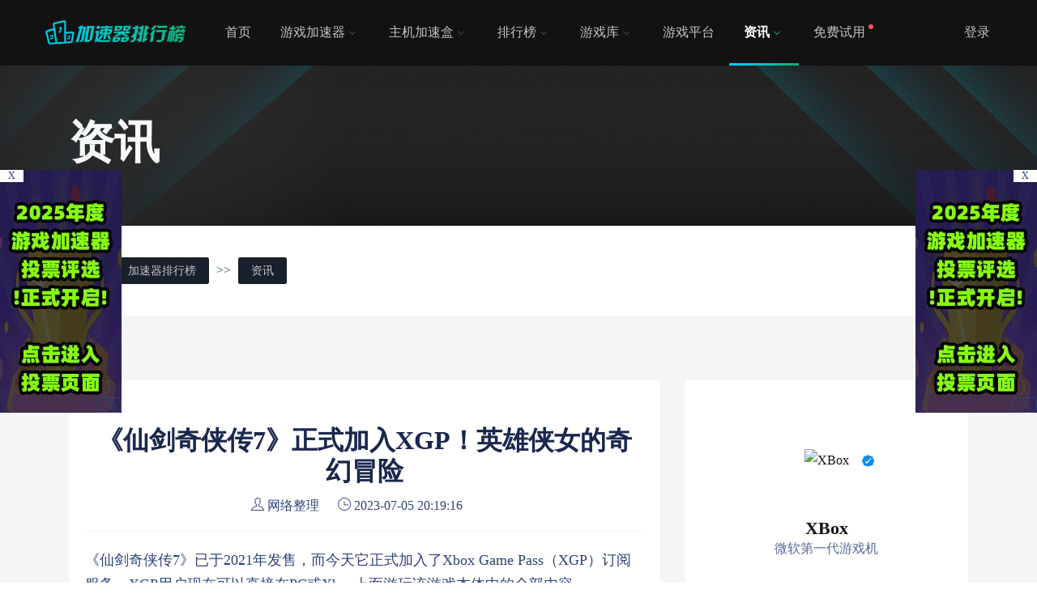

--- FILE ---
content_type: text/html; charset=utf-8
request_url: https://www.kayuwang.com/article/4242.html
body_size: 13544
content:
<!DOCTYPE html>
<html lang="zh-CN">
 <head>
  <meta charset="utf-8">
  <meta name="viewport" content="width=device-width,initial-scale=1.0,maximum-scale=1.0,user-scalable=0"/>
  <meta name="applicable-device" content="pc,mobile">
  <title>《仙剑奇侠传7》正式加入XGP！英雄侠女的奇幻冒险 - 加速器排行榜</title>
  <meta name="keywords" content="《仙剑奇侠传7》正式加入XGP！英雄侠女的奇幻冒险">
  <meta name="description" content="《仙剑奇侠传7》已于2021年发售，而今天它正式加入了Xbox Game Pass（XGP）订阅服务，XGP用户现在可以直接在PC或Xbox上面游玩该游戏本体中的全部内容。本作采用虚幻4引擎新技术，拥有历代最高的画质体验，为玩家献上一部横跨人神魔三界、气势恢宏的英雄侠女奇幻冒险故事。《仙7》有别于旧作的回合制战斗，将无缝衔接剧情和各">
  <link href="https://kayuwang.oss-cn-nanjing.aliyuncs.com/css/plugins.css" rel="stylesheet" />
  <link href="https://kayuwang.oss-cn-nanjing.aliyuncs.com/css/styles.css" rel="stylesheet" />
 </head>
 <body id="article" class="blue-skin nbg">

   <!-- ============================================================== -->
   <!-- Top header -->
   <!-- ============================================================== -->
   <!-- Start Navigation -->
      <!-- Top 头部 -->
   <!-- ============================================================== -->
   <!-- Start 导航 -->
   <div class="header header-light">
    <div class="">
     <div class="">
      <div class="col-lg-12 col-md-12 col-sm-12">
       <nav id="navigation" class="navigation navigation-landscape">
        <div class="nav-header">
         <a class="nav-brand" href="/"><img src="/images/logo.png" class="logo" alt="加速器排行榜" /></a>
         <div class="nav-toggle"></div>
        </div>
        <div class="nav-menus-wrapper">
         <ul class="nav-menu nav-menu-left">
			    <li ><a href="/">首页</a></li>
				
			    <li><a href="/jiasuqi/" target="_blank">游戏加速器<span class="submenu-indicator"></span></a>
				    
				        <ul class="nav-dropdown nav-submenu">
				        
				            <li><a href="/mfjsq/" target="_blank">免费游戏加速器</a></li>
				        
				            <li><a href="/sfjsq/" target="_blank">收费游戏加速器</a></li>
				        
				            <li><a href="/hgjsq/" target="_blank">回国加速器</a></li>
				        
				        </ul>
				    
				
			    <li><a href="/jiasuhe/" target="_blank">主机加速盒<span class="submenu-indicator"></span></a>
				    
				        <ul class="nav-dropdown nav-submenu">
				        
				            <li><a href="/xyjsh/" target="_blank">迅游加速盒</a></li>
				        
				            <li><a href="/wyuujsh/" target="_blank">网易uu加速盒</a></li>
				        
				            <li><a href="/qyljb/" target="_blank">奇游联机宝</a></li>
				        
				        </ul>
				    
				
			    <li><a href="/rank/" target="_blank">排行榜<span class="submenu-indicator"></span></a>
				    
				        <ul class="nav-dropdown nav-submenu">
				        
				            <li><a href="/yxjsqphb/" target="_blank">游戏加速器排行榜</a></li>
				        
				            <li><a href="/wyjsqphb/" target="_blank">网游加速器排行榜</a></li>
				        
				            <li><a href="/syjsqphb/" target="_blank">手游加速器排行榜</a></li>
				        
				            <li><a href="/wbjsqphb/" target="_blank">网吧加速器排行榜</a></li>
				        
				            <li><a href="/year-rank/" target="_blank">年度加速器排行榜</a></li>
				        
				        </ul>
				    
				
			    <li><a href="/game/" target="_blank">游戏库<span class="submenu-indicator"></span></a>
				    
				        <ul class="nav-dropdown nav-submenu">
				        
				            <li><a href="/duanyou/" target="_blank">端游库</a></li>
				        
				            <li><a href="/shouyou/" target="_blank">手游库</a></li>
				        
				            <li><a href="/wangyou/" target="_blank">网游库</a></li>
				        
				        </ul>
				    
				
			    <li><a href="/yxpt/" target="_blank">游戏平台</a>
				    
				
			    <li class="active"><a href="/article/" target="_blank">资讯<span class="submenu-indicator"></span></a>
				    
				        <ul class="nav-dropdown nav-submenu">
				        
				            <li><a href="/jsqzx/" target="_blank">游戏加速器资讯</a></li>
				        
				            <li><a href="/yxzx/" target="_blank">游戏资讯</a></li>
				        
				            <li><a href="/freegame/" target="_blank">喜加一</a></li>
				        
				        </ul>
				    
				
			    <li><a href="/test/" target="_blank">免费试用</a>
				    
				
				</li>
         </ul> 
         <ul class="nav-menu nav-menu-social align-to-right"> 
           
		     	
				
				
					<li class=""><a href="#" data-target="#login" data-toggle="modal" >登录</a></li> 
				
		      
         </ul> 
        </div> 
       </nav> 
      </div> 
     </div> 
    </div> 
   </div> 
   <!-- End 导航 --> 
   <div class="clearfix"></div> 
   <!-- ============================================================== --> 
   <!-- Top 头部  --> 
   </div> 
   <!-- End Navigation --> 
   <div class="clearfix"></div> 
   <!-- ============================================================== --> 
   <!-- Top header  --> 
   <!-- ============================================================== --> 
   <!-- ============================ Dashboard Header Start================================== --> 
   <div class="_agt_dash dark" style="background:#121212 url(https://kayuwang.oss-cn-nanjing.aliyuncs.com/images/tag-light.jpg) no-repeat;"> 
    <div class="container"> 
     <div class="row"> 
      <div class="col-lg-12 col-md-12 col-sm-12"> 
       <div class="_capt9oi"> 
        <h1 class="text-light">资讯</h1> 
       </div> 
      </div> 
     </div> 
    </div> 
   </div> 
   <!-- ========================== Dashboard Header header ============================= --> 
   <section class="jsq-select"> 
      <div class="container"> 
        <div class="jsq-select-1">
    <span>位置：</span>
    <a href="/">加速器排行榜</a> >> <a href="/article/">资讯</a></div>

      </div>
   </section>
   <!-- ============================ Blog Detail Elements Start ==================================== --> 
   <section class="gray-light">
        <div class="container">
          <div class="row">
          
            <!-- Blog Detail -->
            <div class="col-lg-8 col-md-12 col-sm-12 col-12">
              <div class="blog-details single-post-item format-standard">
                <div class="post-details">
                
                  <!--<div class="post-featured-img">-->
                  <!--  <img class="img-fluid" src="/static/upload/image/20230705/1688559731160488.jpg" alt="《仙剑奇侠传7》正式加入XGP！英雄侠女的奇幻冒险">-->
                  <!--</div>-->
                  
                  <div class="post-top-meta">
                  <h2 class="post-title">《仙剑奇侠传7》正式加入XGP！英雄侠女的奇幻冒险</h2>
                    <ul class="meta-comment-tag">
                      <li><span class="icons"><i class="ti-user"></i></span>  网络整理</li>
                      
                      <!--<li><span class="icons"><i class="ti-bar-chart"></i></span>  1104</li>-->
                      <!--<li><span class="icons"><i class="ti-thumb-up"></i></span>  0</li>-->
                      <li><span class="icons"><i class="ti-time"></i></span>  2023-07-05 20:19:16</li>
                    </ul>
                  </div>
                  
                  <div class="post-content"><p style="text-align: left;">《仙剑奇侠传7》已于2021年发售，而今天它正式加入了Xbox Game Pass（XGP）订阅服务，XGP用户现在可以直接在PC或Xbox上面游玩该游戏本体中的全部内容。</p><p style="text-align: left;">本作采用虚幻4引擎新技术，拥有历代最高的画质体验，为玩家献上一部横跨人神魔三界、气势恢宏的英雄侠女奇幻冒险故事。《仙7》有别于旧作的回合制战斗，将无缝衔接剧情和各种战斗，让玩家随时进入作战模式，并且能在四个角色间自由切换，每个可控角色都有各自一套的攻击连招和技能，只要有足够的灵力，便能在战斗中使出他们专属的技能。</p><p style="text-align: center;"><img src="/static/upload/image/20230705/1688559731160488.jpg" title="1688559731160488.jpg" alt="《仙剑奇侠传7》正式加入XGP！英雄侠女的奇幻冒险" _propertydelete="" width="800" height="492" border="0" vspace="0" style="width: 800px; height: 492px;"/></p><p style="text-align: left;">新增的御灵系统让玩家养成和强化不同御灵。玩家可通过巧灵穿梭到地图上一些特定的地方进行探索，并与不同御灵结伴成为伙伴并共同战斗。有趣而实用的料理烹饪**系统亦是本作的一大特色。随着游戏推进，玩家会在过程收集到多种食谱。烹饪系统不但能提升战斗效率，更能解锁角色们各种隐藏对话！</p><p style="text-align: left;">除主线剧情外，《仙剑七》中还有「天地游」这个以历代《仙剑》角色为题的简易卡牌小游戏，让玩家在进行紧张刺激的战斗同时，也能以轻松的游玩方式回顾《仙剑》的历史，感受《仙剑》独特的世界观。</p>
                  
                  <p>TAG：</p>
                  
                  </div>
                  <!--<div class="post-zan"><a href="javascript:void(0);" class="zan fr"><span>赞</span>(<span id="likes-num">0</span>)<span class="tac click-tip">您已点赞！</span></a></div>-->
                  <hr />
                  <p>免责声明：此文版权归原作者所有，加速器排行榜转载此文仅供学习参考之用，内容不代表本站立场，禁止用于商业用途，如有异议，请发函至jsqphb@163.com联系。</p>
                  <div class="post-prelink">
                    <p>上一篇：<a href="/freegame/4241.html"><span>索尼PS+7月会免游戏正式公布！内含领取链接！</span></a></p>
                    <p>下一篇：<a href="/article/4243.html"><span>微软XGP服务正式涨价！价格暴涨快赶超PS+！</span></a></p>

                  </div>

  
                  
                  
                </div>
              </div>
              <!--ad1-->
              <div class="jsqphb-ad ad-1">
                  
                    <a rel="nofollow" href="https://www.kayuwang.com/jsqzx/974.html" target="_blank"><img src="/static/upload/image/20220312/1647077124576123.jpg" alt="雷神网游加速器主播口令免费领"></a>
                
              </div>
               <!-- Blog Comment -->
              <div class="blog-details single-post-item format-standard">
              
<div class="">
	<div class="">
		<h4>发表评论</h4>
		<form class="my-4" onsubmit="return submitcomment(this);" data-action="/comment/add/?contentid=4242" >
		        <div class="form-group">
		            <textarea name="comment" id="comment" class="form-control" placeholder="请输入评论内容"></textarea>
		        </div>
		        
		        
		        <div class="form-group">
		            <div class="row">
		                <div class="col-6 col-md-3">
		                    <input type="text" name="checkcode" required id="checkcode" class="form-control" placeholder="请输入验证码">
		                </div>
		                <div class="col-6 col-md-3">
		                    <img img="点击刷新验证码" title="点击刷新" alt="点击刷新验证码" class="codeimg"  style="height:33px;" src="/core/code.php" onclick="this.src='/core/code.php?'+Math.round(Math.random()*10);" />
		                </div>
		                <button type="submit" class="btn btn-info col-6 col-md-3">提交评论</button>
		            </div>
		          
		        </div>
		        
		        
		        
		    </form>
		    
		    
		    <h4>评论记录：</h4>
		      <a name="comment"></a>
		     
		  
		  <!-- 分页 -->
			
			   	<div class="text-center my-5 text-secondary">未查询到任何数据！</div>
			
	</div>
</div>

<!-- 评论回复弹框 -->
<div class="modal" tabindex="-1" role="dialog" id="reply">
  <div class="modal-dialog">
    <div class="modal-content">
    
      <div class="modal-header">
        <h5 class="modal-title">回复评论：</h5>
        <button type="button" class="close" data-dismiss="modal" aria-label="Close">
          <span aria-hidden="true">&times;</span>
        </button>
      </div>
      
      <form  onsubmit="return submitcomment(this);" data-action=""  id="replyform">
	      <div class="modal-body">
		         <div class="form-group">
		             <textarea name="comment" id="comment" class="form-control" placeholder="请输入评论内容"></textarea>
		         </div>
		         
		         <div class="form-group">
		             <div class="row">
		                 <div class="col-6">
		                     <input type="text" name="checkcode" required id="checkcode" class="form-control" placeholder="请输入验证码">
		                 </div>
		                 <div class="col-6">
		                     <img  img="点击刷新验证码" title="点击刷新" alt="点击刷新验证码" class="codeimg" style="height:33px;" src="/core/code.php" onclick="this.src='/core/code.php?'+Math.round(Math.random()*10);" />
		                 </div>
		             </div>
		         </div>
		         
	      </div>
	      <div class="modal-footer">
	        <button type="button" class="btn btn-secondary" data-dismiss="modal">关闭</button>
	        <button type="submit" class="btn btn-info">提交评论</button>
	      </div>
       </form>
    </div>
  </div>
</div>








                
                
              </div>
              <!--ad1-->
              <div class="jsqphb-ad ad-1">
                  
                    <a rel="nofollow" href="https://www.kayuwang.com/jsqzx/1684.html" target="_blank"><img src="/static/upload/image/20230701/1688215003278201.jpg" alt="ak免费加速器兑换码88小时"></a>
                
              </div>
              <!-- Author Detail -->
              <div class="blog-details single-post-item format-standard">
                <h4 class="title">更新资讯</h4>
                <div class="posts-list-visits">
                  <ul>
                    
    <li><a href="/jsqzx/1846.html">奇游加速器兑换码免费领-奇游72H加速时长体验卡</a></li>

    <li><a href="/jsqzx/1684.html">AK加速器兑换码66小时CDK免费领-AK加速器免费试用</a></li>

    <li><a href="/jsqzx/3904.html">ZZ加速器口令兑换码免费领-66小时加速时长体验卡</a></li>

    <li><a href="/jsqzx/3362.html">迅游加速器口令码免费领-迅游五天加速时长补给卡</a></li>


    <li><a href="/article/4780.html">2026年迅游加速器口令码汇总及兑换指南</a></li>

    <li><a href="/article/4779.html">2026年迅游加速器兑换码大全｜会员免费领取教程（亲测可用）</a></li>

    <li><a href="/article/4746.html">NN加速器最新兑换码免费领取指南，畅享游戏加速特权！</a></li>

    <li><a href="/article/4772.html">TT游戏加速器口令码免费领-TT语音开黑版30天加速时长</a></li>

    <li><a href="/article/4667.html">外星仔加速器兑换码CDK免费领-72小时会员加速时长口令</a></li>

    <li><a href="/article/4599.html">GI加速器兑换码CDK免费领-72小时会员加速时长口令</a></li>

    <li><a href="/article/4540.html">奇妙加速器兑换码CDK免费领-奇妙3天加速时长体验卡</a></li>

    <li><a href="/article/4343.html">迅闪加速器兑换码CDK免费领-迅闪加速器24小时体验卡</a></li>

                  </ul>
                </div>
                
              </div>
              
              <div class="blog-details single-post-item format-standard">
                <h4 class="title">推荐资讯</h4>
                <div class="posts-list-visits">
                  <ul>
                    
    <li><a href="/article/4587.html">网游加速器节点怎么选择比较好？</a></li>

    <li><a href="/article/4586.html">网游加速器充值按时计费和包月计费怎么选？</a></li>

    <li><a href="/jsqzx/3220.html">ak加速器新用户有免费时长吗？</a></li>

    <li><a href="/jsqzx/3433.html">游戏加速器多少延迟属于正常范围？</a></li>

    <li><a href="/jsqzx/1470.html">迅游网游加速器多少钱一个月</a></li>

    <li><a href="/jsqzx/42.html">玩手游有必要开加速器吗？</a></li>

    <li><a href="/jsqzx/2639.html">网游加速器哪个比较好用？</a></li>

    <li><a href="/jsqzx/2579.html">游戏加速器能解决卡顿吗？</a></li>

    <li><a href="/jsqzx/2578.html">按小时收费的游戏加速器有哪些？</a></li>

    <li><a href="/yxzx/2500.html">steam游戏加速器用哪个好一点？</a></li>

    <li><a href="/jsqzx/2087.html">什么加速器可以随时暂停时间？</a></li>

    <li><a href="/jsqzx/31.html">游戏加速器有什么用？</a></li>

                  </ul>
                </div>
                
              </div>
              
             
              
              
            </div>
            
            <!-- Single blog Grid -->
            <div class="col-lg-4 col-md-12 col-sm-12 col-12">
                
                
 
              <!-- Author Info -->
              <div class="urip_widget_wrap shadow_0 mb-4 large">
                    <div class="urip_widget_avater">
                          <a href="/yxpt/3338.html"><img src="/static/upload/image/20220906/1662467941707890.png" class="img-fluid circle" alt="XBox"></a>
                          <div class="veryfied_author"><img src="/images/verified.svg" class="img-fluid" width="15" alt="认证"></div>
                    </div>
                    <div class="widget_avater_124">
                          <h4 class="avater_name_214"><a href="/yxpt/3338.html"><font style="vertical-align: inherit;"><font style="vertical-align: inherit;">XBox</font></font></a></h4>
                          <span><font style="vertical-align: inherit;"><font style="vertical-align: inherit;">微软第一代游戏机</font></font></span>
                    </div>
                    
                    <div class="urip_follo_link">
                          <ul>
                                <li><a href="/yxpt/3338.html" title="XBox" class="liks light-gray"><font style="vertical-align: inherit;"><font style="vertical-align: inherit;">了解详情</font></font></a></li>
                                <li><a rel="nofollow noreferrer noopener" target="_blank" href="" class="liks gree_button"><font style="vertical-align: inherit;"><font style="vertical-align: inherit;">官方下载</font></font></a></li>
                          </ul>
                    </div>
                    
                    <div class="widget_lkpi">
                          <ul class="auhor_info_list_215">
                               
                                <li><div class="urip_jbl"><span class="count"><font style="vertical-align: inherit;"><font style="vertical-align: inherit;">3300</font></font></span><font style="vertical-align: inherit;"><font style="vertical-align: inherit;"></font></font></div><span class="smallest"><font style="vertical-align: inherit;"><font style="vertical-align: inherit;">热度</font></font></span></li>
                                <li><div class="urip_jbl"><span class="count"><font style="vertical-align: inherit;"><font style="vertical-align: inherit;">1</font></font></span><font style="vertical-align: inherit;"><font style="vertical-align: inherit;"></font></font></div><span class="smallest"><font style="vertical-align: inherit;"><font style="vertical-align: inherit;">点赞</font></font></span></li>
                          </ul>
                    </div>
              </div>
              
              
              
              <!-- Searchbard -->
              <div class="single-widgets widget_search">
                <h4 class="title">搜索</h4>
                <form action="/search/" method="get" class="sidebar-search-form">
                  <input type="search" name="keyword" placeholder="搜索游戏加速器..." required>
                  <input type="hidden" name="scode" value="5" >
                  <button type="submit"><i class="ti-search"></i></button>
                </form>
              </div>
              <!--ad1-->
              <div class="jsqphb-ad ad-1">
                  
                    <a rel="nofollow" href="https://www.kayuwang.com/jsqzx/3362.html" target="_blank"><img src="/static/upload/image/20230701/1688213670900964.jpg" alt="迅游网游加速器口令兑换码5天免费领"></a>
                
              </div>
<!--ad1-->
              <div class="jsqphb-ad ad-1">
                  
                    <a rel="nofollow" href="https://www.kayuwang.com/article/4396.html" target="_blank"><img src="/static/upload/image/20231023/1698029522283920.jpg" alt="古怪加速器可暂停20小时免费领取"></a>
                
              </div>
              <!--ad1-->
              <div class="jsqphb-ad ad-1">
                  
                    <a rel="nofollow" href="https://www.kayuwang.com/jsqzx/1817.html" target="_blank"><img src="/static/upload/image/20221109/1667960954698274.jpg" alt="奇妙免费加速器主播口令3天"></a>
                
              </div>
              <!--ad1-->
              <div class="jsqphb-ad ad-1">
                  
                    <a rel="nofollow" href="https://www.kayuwang.com/jsqzx/3800.html" target="_blank"><img src="/static/upload/image/20230728/1690551750544082.jpg" alt="海豚免费加速器5天卡CDK加速时长"></a>
                
              </div>
              <!-- Author -->
              <div class="single-widgets widget_jiasuqi">
                <h4 class="title">推荐加速器</h4>
                
                <div class="premium_uyhau">
                  <div class="urip_widget_avater">
                    <a href="/jiasuqi/24.html"><img src="/static/upload/image/20220505/1651752410698518.jpg" class="img-fluid circle" alt="迅游网游加速器"></a>
                  </div>
                  <div class="widget_avater_124">
                    <h4 class="avater_name_214"><a href="/jiasuqi/24.html">迅游网游加速器</a></h4>
                    <span>给热爱，加个速</span>
                  </div>
                </div>
                
                <div class="premium_uyhau">
                  <div class="urip_widget_avater">
                    <a href="/jiasuqi/18.html"><img src="/static/upload/image/20211017/1634468301137498.jpg" class="img-fluid circle" alt="雷神加速器"></a>
                  </div>
                  <div class="widget_avater_124">
                    <h4 class="avater_name_214"><a href="/jiasuqi/18.html">雷神加速器</a></h4>
                    <span>按秒计费 随时暂停</span>
                  </div>
                </div>
                
                <div class="premium_uyhau">
                  <div class="urip_widget_avater">
                    <a href="/jiasuqi/44.html"><img src="/static/upload/image/20230607/1686131888729874.jpg" class="img-fluid circle" alt="biubiu加速器"></a>
                  </div>
                  <div class="widget_avater_124">
                    <h4 class="avater_name_214"><a href="/jiasuqi/44.html">biubiu加速器</a></h4>
                    <span>职业选手都在用</span>
                  </div>
                </div>
                
                <div class="premium_uyhau">
                  <div class="urip_widget_avater">
                    <a href="/jiasuqi/4768.html"><img src="/static/upload/image/20250715/1752560454526609.png" class="img-fluid circle" alt="给梨加速器"></a>
                  </div>
                  <div class="widget_avater_124">
                    <h4 class="avater_name_214"><a href="/jiasuqi/4768.html">给梨加速器</a></h4>
                    <span>终身VIP 免费加速</span>
                  </div>
                </div>
                
                <div class="premium_uyhau">
                  <div class="urip_widget_avater">
                    <a href="/jiasuqi/108.html"><img src="/static/upload/image/20250104/1735960328949249.png" class="img-fluid circle" alt="迅雷加速器"></a>
                  </div>
                  <div class="widget_avater_124">
                    <h4 class="avater_name_214"><a href="/jiasuqi/108.html">迅雷加速器</a></h4>
                    <span>海量游戏 超长免费</span>
                  </div>
                </div>
                
                <div class="premium_uyhau">
                  <div class="urip_widget_avater">
                    <a href="/jiasuqi/4429.html"><img src="/static/upload/image/20240307/1709777861629462.jpg" class="img-fluid circle" alt="外星仔加速器"></a>
                  </div>
                  <div class="widget_avater_124">
                    <h4 class="avater_name_214"><a href="/jiasuqi/4429.html">外星仔加速器</a></h4>
                    <span>可暂停 长期免费</span>
                  </div>
                </div>
                
                <div class="premium_uyhau">
                  <div class="urip_widget_avater">
                    <a href="/jiasuqi/94.html"><img src="/static/upload/image/20211210/1639146187200602.jpg" class="img-fluid circle" alt="Golink加速器"></a>
                  </div>
                  <div class="widget_avater_124">
                    <h4 class="avater_name_214"><a href="/jiasuqi/94.html">Golink加速器</a></h4>
                    <span>一键加速 海量游戏</span>
                  </div>
                </div>
                
                <div class="premium_uyhau">
                  <div class="urip_widget_avater">
                    <a href="/jiasuqi/4367.html"><img src="/static/upload/image/20230908/1694177264252240.jpg" class="img-fluid circle" alt="古怪加速器"></a>
                  </div>
                  <div class="widget_avater_124">
                    <h4 class="avater_name_214"><a href="/jiasuqi/4367.html">古怪加速器</a></h4>
                    <span>可暂停，真加速</span>
                  </div>
                </div>
                
                <div class="premium_uyhau">
                  <div class="urip_widget_avater">
                    <a href="/jiasuqi/80.html"><img src="/static/upload/image/20211209/1639050918563667.jpg" class="img-fluid circle" alt="小黑盒加速器"></a>
                  </div>
                  <div class="widget_avater_124">
                    <h4 class="avater_name_214"><a href="/jiasuqi/80.html">小黑盒加速器</a></h4>
                    <span>全球专线加速</span>
                  </div>
                </div>
                
                <div class="premium_uyhau">
                  <div class="urip_widget_avater">
                    <a href="/jiasuqi/179.html"><img src="/static/upload/image/20240507/1715089628437308.jpg" class="img-fluid circle" alt="AK加速器"></a>
                  </div>
                  <div class="widget_avater_124">
                    <h4 class="avater_name_214"><a href="/jiasuqi/179.html">AK加速器</a></h4>
                    <span>每天14小时超长免费</span>
                  </div>
                </div>
                


              </div>
              
<!--ad1-->
              <div class="jsqphb-ad ad-1">
                  
                    <a rel="nofollow" href="https://www.kayuwang.com/jsqzx/1846.html" target="_blank"><img src="/static/upload/image/20231212/1702390125474132.jpg" alt="奇游免费加速器72H加速时长"></a>
                
              </div>
              <!-- Categories -->
              <div class="single-widgets widget_category">
                <h4 class="title">加速器排行榜</h4>
                <ul>
                
                  <li><a href="/yxjsqphb/">游戏加速器排行榜 <span>20</span></a></li>
                  
                  <li><a href="/wyjsqphb/">网游加速器排行榜 <span>15</span></a></li>
                  
                  <li><a href="/syjsqphb/">手游加速器排行榜 <span>15</span></a></li>
                  
                  <li><a href="/wbjsqphb/">网吧加速器排行榜 <span>9</span></a></li>
                  
                  <li><a href="/year-rank/">年度加速器排行榜 <span>0</span></a></li>
                  
                
                </ul>
              </div>
              
              <!--推荐游戏-->
              <div class="single-widgets widget_jiasuqi">
                <h4 class="title">推荐游戏</h4>
                
                <div class="premium_uyhau">
                  <div class="urip_widget_avater">
                    <a href="/shouyou/87.html"><img src="/static/upload/image/20230814/1691995024353988.jpg" class="img-fluid circle" alt="绝地求生"></a>
                  </div>
                  <div class="widget_avater_124">
                    <h4 class="avater_name_214"><a href="/shouyou/87.html">绝地求生</a></h4>
                    <span>绝地求生:刺激战场</span>
                  </div>
                </div>
                
                <div class="premium_uyhau">
                  <div class="urip_widget_avater">
                    <a href="/duanyou/258.html"><img src="/static/upload/image/20230814/1691994549994674.jpg" class="img-fluid circle" alt="Apex英雄"></a>
                  </div>
                  <div class="widget_avater_124">
                    <h4 class="avater_name_214"><a href="/duanyou/258.html">Apex英雄</a></h4>
                    <span>战术竞技射击游戏</span>
                  </div>
                </div>
                
                <div class="premium_uyhau">
                  <div class="urip_widget_avater">
                    <a href="/duanyou/219.html"><img src="/static/upload/image/20220127/1643258719930478.jpg" class="img-fluid circle" alt="英雄联盟"></a>
                  </div>
                  <div class="widget_avater_124">
                    <h4 class="avater_name_214"><a href="/duanyou/219.html">英雄联盟</a></h4>
                    <span>MOBA类英雄对战网游</span>
                  </div>
                </div>
                
                <div class="premium_uyhau">
                  <div class="urip_widget_avater">
                    <a href="/duanyou/303.html"><img src="/static/upload/image/20220213/1644737526910993.jpg" class="img-fluid circle" alt="魔兽世界"></a>
                  </div>
                  <div class="widget_avater_124">
                    <h4 class="avater_name_214"><a href="/duanyou/303.html">魔兽世界</a></h4>
                    <span>角色扮演类动作网游</span>
                  </div>
                </div>
                
                <div class="premium_uyhau">
                  <div class="urip_widget_avater">
                    <a href="/game/4517.html"><img src="/static/upload/image/20240120/1705720768725169.jpg" class="img-fluid circle" alt="幻兽帕鲁"></a>
                  </div>
                  <div class="widget_avater_124">
                    <h4 class="avater_name_214"><a href="/game/4517.html">幻兽帕鲁</a></h4>
                    <span>开放世界生存游戏</span>
                  </div>
                </div>
                
                <div class="premium_uyhau">
                  <div class="urip_widget_avater">
                    <a href="/game/4031.html"><img src="/static/upload/image/20230814/1691994809162684.jpg" class="img-fluid circle" alt="反恐精英2"></a>
                  </div>
                  <div class="widget_avater_124">
                    <h4 class="avater_name_214"><a href="/game/4031.html">反恐精英2</a></h4>
                    <span>在线射击游戏</span>
                  </div>
                </div>
                
                <div class="premium_uyhau">
                  <div class="urip_widget_avater">
                    <a href="/game/3947.html"><img src="/static/upload/image/20230310/1678417879491522.png" class="img-fluid circle" alt="THE FINALS"></a>
                  </div>
                  <div class="widget_avater_124">
                    <h4 class="avater_name_214"><a href="/game/3947.html">THE FINALS</a></h4>
                    <span>快节奏团战FPS游戏</span>
                  </div>
                </div>
                
                <div class="premium_uyhau">
                  <div class="urip_widget_avater">
                    <a href="/game/2693.html"><img src="/static/upload/image/20220601/1654090305746271.jpg" class="img-fluid circle" alt="无畏契约"></a>
                  </div>
                  <div class="widget_avater_124">
                    <h4 class="avater_name_214"><a href="/game/2693.html">无畏契约</a></h4>
                    <span>第一人称射击游戏</span>
                  </div>
                </div>
                


              </div>
              <!-- Tags Cloud -->
              <div class="single-widgets widget_tags">
                <h4 class="title">热门标签</h4>
                <ul>
                    
                    <li><a href="/tag/%E6%B8%B8%E6%88%8F%E5%8A%A0%E9%80%9F%E5%99%A8%E7%99%BE%E5%AE%9D%E7%AE%B1">游戏加速器百宝箱</a></li>
                    
                    <li><a href="/tag/%E5%8A%A0%E9%80%9F%E5%99%A8%E5%A4%9A%E5%B0%91%E9%92%B1%E4%B8%80%E4%B8%AA%E6%9C%88">加速器多少钱一个月</a></li>
                    
                    <li><a href="/tag/%E6%B8%B8%E6%88%8F%E5%8A%A0%E9%80%9F%E5%99%A8%E5%93%AA%E4%B8%AA%E5%A5%BD">游戏加速器哪个好</a></li>
                    
                    <li><a href="/tag/%E5%96%B7%E5%B0%84%E6%88%98%E5%A3%AB3">喷射战士3</a></li>
                    
                    <li><a href="/tag/%E4%B8%BB%E6%9C%BA%E5%8A%A0%E9%80%9F">主机加速</a></li>
                    
                    <li><a href="/tag/%E5%8A%A0%E9%80%9F%E5%99%A8%E6%80%8E%E4%B9%88%E7%94%A8">加速器怎么用</a></li>
                    
                    <li><a href="/tag/%E7%BB%9D%E5%9C%B0%E6%B1%82%E7%94%9F">绝地求生</a></li>
                    
                    <li><a href="/tag/%E9%B9%85%E9%B8%AD%E6%9D%80">鹅鸭杀</a></li>
                    
                    <li><a href="/tag/%E7%BD%91%E6%B8%B8%E5%8A%A0%E9%80%9F%E5%99%A8%E5%8F%8C%E5%8D%81%E4%B8%80%E6%B4%BB%E5%8A%A8">网游加速器双十一活动</a></li>
                    
                    <li><a href="/tag/DNF%E6%89%8B%E6%B8%B8">DNF手游</a></li>
                    
                    <li><a href="/tag/Apex%E8%8B%B1%E9%9B%84">Apex英雄</a></li>
                    
                    <li><a href="/tag/%E6%B0%B8%E5%8A%AB%E6%97%A0%E9%97%B4">永劫无间</a></li>
                    
                    <li><a href="/tag/%E4%BD%BF%E5%91%BD%E5%8F%AC%E5%94%A4">使命召唤</a></li>
                    
                    <li><a href="/tag/%E5%8E%9F%E7%A5%9E">原神</a></li>
                    
                    <li><a href="/tag/2024%E5%B9%B4%E7%BD%91%E6%B8%B8%E5%8A%A0%E9%80%9F%E5%99%A8618%E6%B4%BB%E5%8A%A8%E5%90%88%E9%9B%86">2024年网游加速器618活动合集</a></li>
                    
                    <li><a href="/tag/%E9%87%8D%E7%94%9F%E7%BB%86%E8%83%9E">重生细胞</a></li>
                    
                    <li><a href="/tag/%E5%A4%B1%E8%90%BD%E7%9A%84%E6%96%B9%E8%88%9F">失落的方舟</a></li>
                    
                    <li><a href="/tag/%E8%BF%B7%E4%BD%A0%E4%B8%96%E7%95%8C">迷你世界</a></li>
                    
                    <li><a href="/tag/%E6%97%A0%E7%A5%9E%E4%B9%8B%E7%95%8C">无神之界</a></li>
                    
                    <li><a href="/tag/%E5%B9%BB%E5%A1%94">幻塔</a></li>
                    
                    <li><a href="/tag/%E6%97%A0%E6%82%94%E5%8D%8E%E5%A4%8F">无悔华夏</a></li>
                    
                    <li><a href="/tag/%E4%B8%80%E6%A2%A6%E6%B1%9F%E6%B9%96">一梦江湖</a></li>
                    
                    <li><a href="/tag/%E7%8E%8B%E7%89%8C%E7%AB%9E%E9%80%9F">王牌竞速</a></li>
                    
                    <li><a href="/tag/%E8%89%BE%E5%B0%94%E7%99%BB%E6%B3%95%E7%8E%AF">艾尔登法环</a></li>
                    
                    <li><a href="/tag/%E6%B7%B1%E7%A9%BA%E4%B9%8B%E7%9C%BC">深空之眼</a></li>
                    
                    <li><a href="/tag/%E6%98%8E%E6%97%A5%E4%B9%8B%E5%90%8E">明日之后</a></li>
                    
                    <li><a href="/tag/%E7%8E%8B%E8%80%85%E8%8D%A3%E8%80%80">王者荣耀</a></li>
                    
                    <li><a href="/tag/%E5%B0%91%E5%A5%B3%E5%89%8D%E7%BA%BF">少女前线</a></li>
                    
                    <li><a href="/tag/%E9%AD%94%E5%9F%9F">魔域</a></li>
                    
                    <li><a href="/tag/%E6%A2%A6%E5%B9%BB%E8%A5%BF%E6%B8%B8">梦幻西游</a></li>
                    
                    <li><a href="/tag/%E5%87%8C%E4%BA%91%E8%AF%BA">凌云诺</a></li>
                    
                    <li><a href="/tag/%E5%92%8C%E5%B9%B3%E7%B2%BE%E8%8B%B1">和平精英</a></li>
                    
                    <li><a href="/tag/%E6%B7%B7%E6%90%AD%E4%BF%AE%E4%BB%99">混搭修仙</a></li>
                    
                </ul>
              </div>
              
            </div>
            
          </div>
        </div>
      </section>
   <!-- ============================ Blog Detail Elements End ==================================== --> 


   <!-- =========================== 尾部 Start ========================================= --> 
   <footer class="dark-footer skin-dark-footer"> 
   <ul class="bg-bubbles">
                <li></li>
                <li></li>
                <li></li>
                <li></li>
                <li></li>
                <li></li>
                <li></li>
                <li></li>
                <li></li>
                <li></li>
            </ul>
    <div> 
     <div class="container"> 
      <div class="row"> 
       <div class="col-lg-4 col-md-6"> 
        <div class="footer-widget"> 
         <img src="/images/logo.png" class="img-fluid f-logo" width="120" alt="加速器排行榜" /> 
         <p>加速器排行榜提供2026十大免费加速器,游戏加速器,网游加速器,手游加速器,加速器排行榜,实时更新热门网游加速器活动资讯动态。以数千万用户海量的真实数据为基础,通过专业的数据挖掘方法,计算游戏加速器的热搜指数,旨在建立权威、全面、热门、时效的各类网游加速器排行榜,畅行网游加速时代。</p> 
         <ul class="footer-bottom-social">
			<li><a rel="nofollow" href="javascript:;"><img src="/images/bilibili.png" alt="b站-免费网游加速器" /></a></li>
			<li><a rel="nofollow" href="javascript:;"><img src="/images/douyin.png" alt="抖音-免费加速器" /></a></li>
			<li><a rel="nofollow" href="javascript:;"><img src="/images/weibo.png" alt="微博-免费游戏加速器" /></a></li>
			<li><a rel="nofollow" href="javascript:;"><img src="/images/tieba.png" alt="贴吧-免费加速器" /></a></li>
		</ul>
        </div> 
       </div> 

				
		
       <div class="col-lg-2 col-md-4 col-sm-6"> 
        <div class="footer-widget"> 
         <h4 class="widget-title">游戏加速器</h4> 
         <ul class="footer-menu"> 
          
          <li><a href="/mfjsq/">免费游戏加速器</a></li>
          
          <li><a href="/sfjsq/">收费游戏加速器</a></li>
          
          <li><a href="/hgjsq/">回国加速器</a></li>
          
         </ul> 
        </div> 
       </div> 
		
       <div class="col-lg-2 col-md-4 col-sm-6"> 
        <div class="footer-widget"> 
         <h4 class="widget-title">主机加速盒</h4> 
         <ul class="footer-menu"> 
          
          <li><a href="/xyjsh/">迅游加速盒</a></li>
          
          <li><a href="/wyuujsh/">网易uu加速盒</a></li>
          
          <li><a href="/qyljb/">奇游联机宝</a></li>
          
         </ul> 
        </div> 
       </div> 
		
       <div class="col-lg-2 col-md-4 col-sm-6"> 
        <div class="footer-widget"> 
         <h4 class="widget-title">排行榜</h4> 
         <ul class="footer-menu"> 
          
          <li><a href="/yxjsqphb/">游戏加速器排行榜</a></li>
          
          <li><a href="/wyjsqphb/">网游加速器排行榜</a></li>
          
          <li><a href="/syjsqphb/">手游加速器排行榜</a></li>
          
          <li><a href="/wbjsqphb/">网吧加速器排行榜</a></li>
          
          <li><a href="/year-rank/">年度加速器排行榜</a></li>
          
         </ul> 
        </div> 
       </div> 
		
       <div class="col-lg-2 col-md-4 col-sm-6"> 
        <div class="footer-widget"> 
         <h4 class="widget-title">游戏库</h4> 
         <ul class="footer-menu"> 
          
          <li><a href="/duanyou/">端游库</a></li>
          
          <li><a href="/shouyou/">手游库</a></li>
          
          <li><a href="/wangyou/">网游库</a></li>
          
         </ul> 
        </div> 
       </div> 
		
        <div class="col-lg-2 col-md-4 col-sm-6">
            <div class="footer-widget"> 
            <h4 class="widget-title">关注我们</h4>
            <img src="/images/wxgzh.jpg" alt="网游加速器排行榜微信公众号" />
            <p>微信公众号</p>
            </div> 
        </div> 

      </div> 
     </div> 
    </div> 
    <div class="footer-bottom"> 
     <div class="container"> 
      <div class="row align-items-center"> 
       <div class="col-lg-12 col-md-12 text-center"> 
       <p class="youlian">友情链接：<a href="https://www.kayuwang.com/" target="_blank">加速器排行</a><a href="https://www.kayuwang.com/" target="_blank">游戏加速器</a><a href="https://www.kayuwang.com/test/" target="_blank">加速器试用</a><a href="https://www.kayuwang.com/tag/%E5%8A%A0%E9%80%9F%E5%99%A8%E5%A4%9A%E5%B0%91%E9%92%B1%E4%B8%80%E4%B8%AA%E6%9C%88" target="_blank">加速器多少钱一个月</a><a href="https://www.kayuwang.com/tag/%E6%B8%B8%E6%88%8F%E5%8A%A0%E9%80%9F%E5%99%A8%E5%93%AA%E4%B8%AA%E5%A5%BD" target="_blank">游戏加速器哪个好</a><a href="https://www.kayuwang.com/tag/%E5%8A%A0%E9%80%9F%E5%99%A8%E6%80%8E%E4%B9%88%E7%94%A8" target="_blank">加速器怎么用</a><a href="https://www.kayuwang.com/wyjsqphb/" target="_blank">网游加速器</a><a href="https://www.kayuwang.com/mfjsq/" target="_blank">免费加速器</a><a href="https://www.kayuwang.com/freegame/" target="_blank">喜加一</a><a href="https://www.kayuwang.com/tag/%E6%B8%B8%E6%88%8F%E5%8A%A0%E9%80%9F%E5%99%A8%E7%99%BE%E5%AE%9D%E7%AE%B1" target="_blank">游戏加速器百宝箱</a></p>
        <p class="mb-0">声明：本站为非经营性网站，不接受任何商务合作，本站只推荐合规国服游戏加速器，体验卡为免费提供不收取任何费用！<br />软件下载版块：所有软件原自品牌厂商官方包，本站经过严格安装检测，不会有不安全信息，请大家放心使用！<br />本网站已取得合法著作权益，禁止复制、转载或镜像，侵权必究！<br /> 版权所有 网游加速器排行榜单服务工作室 <a rel="nofollow" href="https://beian.miit.gov.cn/" target="_blank">苏ICP备2023044465号-7</a> <a target="_blank" href="/sitemap.xml">网站地图</a><br />Copyright © 2015-2026 加速器排行榜 All Rights Reserved. </p> 
       </div> 
      </div> 
     </div> 
    </div> 
   </footer> 
   <!-- =========================== 尾部 End ========================================= --> 
   <!-- 弹框登录 Start --> 
   <div class="modal fade" id="login" tabindex="-1" role="dialog" aria-labelledby="registermodal" aria-hidden="true"> 
    <div class="modal-dialog modal-dialog-centered login-pop-form" role="document"> 
     <div class="modal-content" id="registermodal"> 
      <div class="modal-header"> 
       <h4>网游加速器排行榜</h4> 
       <button type="button" class="close" data-dismiss="modal" aria-label="Close"><span aria-hidden="true"><i class="ti-close"></i></span></button> 
      </div> 
      <div class="modal-body"> 
       <h4 class="modal-header-title">登 <span class="theme-cl">录</span></h4> 
       <div class="login-form"> 
        <form  onsubmit="return login(this);"> 
         <div class="form-group"> 
          <label>账　号</label> 
          <div class="input-with-gray light"> 
           <input type="text" name="username" required id="username" class="form-control" placeholder="请输入登录用户名/邮箱/手机号码" /> 
          </div> 
         </div> 
         <div class="form-group"> 
          <label>密　码</label> 
          <div class="input-with-gray light"> 
           <input type="password" name="password" required id="password" class="form-control" placeholder="请输入登录密码" /> 
          </div> 
         </div> 
         
         <div class="form-group"> 
          <label>验证码</label> 
          <div class="input-with-gray light"> 
          <div class="row">
            <div class="col-7">
              <input type="text" name="checkcode" required id="checkcode" class="form-control" placeholder="请输入登录密码" />
            </div>
            <div class="col-5">
              <img title="点击刷新" style="width: 162px;height:56px;border-radius: 4px;" id="codeimg" src="/core/code.php" onclick="this.src='/core/code.php?'+Math.round(Math.random()*10);" alt="验证码" />
            </div>
          </div> 
          </div> 
         </div> 
         
         <div class="form-group"> 
          <button type="submit" class="btn theme-bg btn-md full-width pop-login">立即登录</button> 
      
         </div> 
        </form> 
       </div> 
       
       
      </div> 
      <div class="modal-footer"> 
       <div class="mf-link">
        <i class="ti-user"></i>没有账号？
        <a rel="nofollow" target="_blank" href="/member/register/" class="theme-cl">马上注册</a>
       </div>
       <div class="mf-forget">
        <a href="#"><i class="ti-help"></i>忘记密码</a>
       </div>
      </div>
     </div>
    </div>
   </div>


  </div>
  <!-- ============================================================== -->
  <!-- End Wrapper -->
  <!-- ============================================================== -->
  <!-- ============================================================== -->
  <!-- All Jquery -->
  <!-- ============================================================== -->
  <script src="https://kayuwang.oss-cn-nanjing.aliyuncs.com/js/jquery.min.js"></script>
  <script src="https://kayuwang.oss-cn-nanjing.aliyuncs.com/js/popper.min.js"></script>
  <script src="https://kayuwang.oss-cn-nanjing.aliyuncs.com/js/bootstrap.min.js"></script>
  <script src="https://kayuwang.oss-cn-nanjing.aliyuncs.com/js/select2.min.js"></script>
  <script src="https://kayuwang.oss-cn-nanjing.aliyuncs.com/js/owl.carousel.min.js"></script>
  <script src="https://kayuwang.oss-cn-nanjing.aliyuncs.com/js/ion.rangeSlider.min.js"></script>
  <script src="https://kayuwang.oss-cn-nanjing.aliyuncs.com/js/counterup.min.js"></script>
  <script src="https://kayuwang.oss-cn-nanjing.aliyuncs.com/js/custom.js"></script>
  <!-- ============================================================== -->
  <!-- This page plugins -->
  <!-- ============================================================== -->
  <script>
var _hmt = _hmt || [];
(function() {
  var hm = document.createElement("script");
  hm.src = "https://hm.baidu.com/hm.js?5117949c449384a94264b2768da78b1a";
  var s = document.getElementsByTagName("script")[0]; 
  s.parentNode.insertBefore(hm, s);
})();
</script>
<script>
(function(){ var bp = document.createElement('script'); var curProtocol = window.location.protocol.split(':')[0]; if (curProtocol === 'https') { bp.src = 'https://zz.bdstatic.com/linksubmit/push.js'; } else { bp.src = 'http://push.zhanzhang.baidu.com/push.js'; } var s = document.getElementsByTagName("script")[0]; s.parentNode.insertBefore(bp, s);
})();
</script>
     <script>

//ajax登录
function login(obj){
  var url='/member/login/';
  var username=$(obj).find("#username").val();
  var password=$(obj).find("#password").val();
  var checkcode=$(obj).find("#checkcode").val();
  
  $.ajax({
    type: 'POST',
    url: url,
    dataType: 'json',
    data: {
      username: username,
      password: password,
      checkcode: checkcode
    },
    success: function (response, status) {
      if(response.code){
       alert("登录成功！");
     location.href=response.tourl; 
      }else{
        $('#codeimg').click();
       alert(response.data);
      }
    },
    error:function(xhr,status,error){
      alert('返回数据异常！');
    }
  });
  return false;
};

$("#go_top").click(function () {
    $('body,html').animate({ scrollTop: 0 }, 500);
    return false;
});
$("#guan").click(function () {
    $(this).toggleClass("isnight")
    $("body").toggleClass("style-night")
});
$('[data-toggle="tooltip"]').tooltip();
</script>
   <!-- End 弹框登录 2-->
   <style type="text/css" media="all">
    .articles_grid_thumb img {max-height: 230px!important;min-height: 230px!important;width: 100%!important;}
    a.zan.fr {z-index: 99!important;}
    .nbg .dark-footer {background: #f4f5f7;}
    @media(max-width: 576px){
    ul.iuhyt_list li a {
        white-space: nowrap;
        overflow: hidden;
        text-overflow: ellipsis;
        width: 100%;
        box-sizing: border-box;
        text-align: left;
        justify-content: left;
        display: block;
    }
    
    ul.iuhyt_list li {
        width: 100%;
    }}
   </style>
   
   <div class="ad-container left-ad"><span class="ad-close-btn">X</span><a target="_blank" href="https://www.jsqphb.com/vote/1.html"><img src="/images/dlph.jpg" alt="排行投票"></a></div>
<div class="ad-container right-ad"><span class="ad-close-btn">X</span><a target="_blank" href="https://www.jsqphb.com/vote/1.html"><img src="/images/dlph.jpg" alt="排行投票"></a></div>
<style>.ad-container{position:fixed;top:50%;transform:translateY(-50%);z-index:1000;}.left-ad{left:0;}.right-ad{right:0;}.ad-close-btn{position:absolute;top:0;cursor:pointer;background-color:#fff;padding:0px 10px;z-index:10009;font-size:12px;line-height:15px;}.right-ad .ad-close-btn{right:0px;}.ad-container img{width:150px;}.ad-close-btn:hover{background: #171f29;color: #86ff00;transition: all 0.3s ease;}.ad-container:after{content:'广告';position:absolute;right:0px;bottom:0px;border:1px solid;border-radius:5px;padding:0 5px;font-size:10px;}
    </style>
<script type="text/javascript">
 $(function(){
	 $('.ad-close-btn').click(function() {$(this).parent().remove();
	 });});
</script>
<script>


        //评论回复弹框
    $('.replybtn').on("click",function(){ 
    	var url=$(this).data("action");
    	$("#reply").modal("show");	
    	$("#replyform").data("action",url);
    });
    
    //提交评论
    function submitcomment(obj){
      var url= $(obj).data("action");
      var comment=$(obj).find("#comment").val();
      var checkcode=$(obj).find("#checkcode").val();
      
      $.ajax({
        type: 'POST',
        url: url,
        dataType: 'json',
        data: {
        	comment: comment,
        	checkcode: checkcode
        },
        success: function (response, status) {
          if(response.code){
        	 alert(response.data);
    		 $(obj)[0].reset(); 
    		 $(".modal").modal("hide");	
    		 window.location.reload()
          }else{
        	 if(response.tourl!=""){
        		 if(confirm(response.data+'是否立即跳转登录？')){
        			 location.href=response.tourl; 
       	   	     }
        	 }
        	 $('.codeimg').click();//更新验证码
          }
        },
        error:function(xhr,status,error){
          alert('返回数据异常！');
        }
      });
      return false;
    }
    window.onload=function(){ 
    
}

</script>
<script src="/js/jquery.cookie.js"></script>
<script>
var Like_status = jQuery.cookie('likes_4242');
if( Like_status == 1 ){
  $('.likes > .iconfont').attr('class', 'iconfont hover-color');
  $('.zan').attr('title','您已点赞'); 
  jQuery('.zan').append('<span class="tac likes-tip">您已点赞！</span>');
  jQuery('.like-link').removeAttr('href');
  $('.click-tip').css("display","none"); 
}
</script>
<script>
$('.zan').on('click',//绑定点赞事件
  function() {
  $.ajax({
    url: '/?p=/Do/likes/id/4242',//点赞链接
    data: {
      'likes': 'likes'
    },
    success: function(data) {
      $('#likes-num').load(location.href + " #likes-num");//点赞后刷新#support_number
      if (data.state) {} else {
        $(".click-tip").css("display","block").delay(1500).fadeOut(400);//已赞提示
      }},
    error: function(xhr, status, error)  {
      console.log(error)
    }
  });
})
</script>
 </body>
</html>

--- FILE ---
content_type: text/css
request_url: https://kayuwang.oss-cn-nanjing.aliyuncs.com/css/styles.css
body_size: 29877
content:
@font-face{font-family:AlibabaPuHuiTi-2-55-Regular;src:url(https://puhuiti.oss-cn-hangzhou.aliyuncs.com/AlibabaPuHuiTi-2/AlibabaPuHuiTi-2-55-Regular/AlibabaPuHuiTi-2-55-Regular.eot) format('embedded-opentype'),url(https://puhuiti.oss-cn-hangzhou.aliyuncs.com/AlibabaPuHuiTi-2/AlibabaPuHuiTi-2-55-Regular/AlibabaPuHuiTi-2-55-Regular.otf) format('opentype'),url(https://puhuiti.oss-cn-hangzhou.aliyuncs.com/AlibabaPuHuiTi-2/AlibabaPuHuiTi-2-55-Regular/AlibabaPuHuiTi-2-55-Regular.ttf) format('TrueType'),url(https://puhuiti.oss-cn-hangzhou.aliyuncs.com/AlibabaPuHuiTi-2/AlibabaPuHuiTi-2-55-Regular/AlibabaPuHuiTi-2-55-Regular.woff) format('woff'),url(https://puhuiti.oss-cn-hangzhou.aliyuncs.com/AlibabaPuHuiTi-2/AlibabaPuHuiTi-2-55-Regular/AlibabaPuHuiTi-2-55-Regular.woff2) format('woff2')}
::-webkit-scrollbar-track{background:#2b303b}
::-webkit-scrollbar{width:6px}
::-webkit-scrollbar-button,::-webkit-scrollbar-thumb{background:linear-gradient(180deg,#00d1ff 0,#11af6d 100%)}
.no-js #loader{display:none}
.js #loader{display:block;position:absolute;left:100px;top:0}
.Loader{position:fixed;left:0;top:0;width:100%;height:100%;z-index:9999999;background:url(/images/loader.gif) center no-repeat #fff}
.style-night{background-color:#444}
*{outline:0}
body{background:#fff;color:#2d4379;font-size:16px;font-family:AlibabaPuHuiTi-2-55-Regular;margin:0;overflow-x:hidden;font-weight:400;line-height:1.7}
html{position:relative;min-height:100%;background:#fff}
a{color:#121212;text-decoration:none;background-color:transparent;-webkit-text-decoration-skip:objects}
table{width:100%}
table td{text-align:center;font-size:16px;border:1px solid #f4f5f7}
.btn,.btn:focus,.btn:hover,a:focus,a:hover{text-decoration:none}
a.link{color:#3e4555}
a.link:focus,a.link:hover,a:focus,a:hover{color:#11af6d}
a.text-success:focus,a.text-success:hover{color:#27b737!important}
a.text-primary:focus,a.text-primary:hover{color:#007bff!important}
a.text-warning:focus,a.text-warning:hover{color:#ff9b20!important}
a.text-danger:focus,a.text-danger:hover{color:#f33066!important}
a.white-link{color:#fff}
a.white-link:focus,a.white-link:hover{color:#263238}
.img-responsive{width:100%;height:auto;display:inline-block}
.img-rounded{border-radius:4px}
html body .mdi-set,html body .mdi:before{line-height:initial}
section{padding:80px 0 80px}
section.min-sec{padding:80px 0 50px;background:#f4f5f7}
section.min-half{padding:80px 0 20px}
.light-w{background:#2f2f2f url(/images/landing-bg.png) no-repeat 100% 100%;background-size:cover!important}
.themes-slides{padding:0 15px}
.gray{background:#f5f7f6}
.gray-light{background:#f4f5f7}
.inner-bg{background:#f6f7fb}
.tbl{display:table}
.full-height{height:100%}
.table-cell{display:table-cell;vertical-align:middle}
.no-ul-list{padding:0}
.no-ul-list li{list-style:none}
.progress{margin-bottom:1.5em}
.full-width{width:100%}
address,blockquote,dd,dl,dt,ol,p,ul{margin:0 0 10px}
.owl-carousel .item{padding:0 15px}
.sec-heading h2{font-weight:700;font-size:40px}
.sec-heading-left{display:flex;flex-wrap:wrap;width:100%;align-items:center;margin-bottom:35px!important}
.sec-heading-left .sh-left{flex:1}
.sec-heading-left .sh-left h4{font-size:40px;margin:0;z-index:1;position:relative}
.lut_98 .btn_o9u7{height:50px;display:inline-flex;background:#3f3f3f;padding:10px 40px;border-radius:5px;align-items:center;color:#fff;font-weight:600;margin-top:1rem;overflow:hidden;transition:all .5s;text-transform:capitalize;position:relative;z-index:0}
.btn_o9u7:focus,.btn_o9u7:hover{color:#fff}
.light.btn-browse{display:inline-flex;align-items:center;justify-content:center;background:0;border-radius:6px;padding:5px 10px;font-size:14px;background:#1a274e;border:1px solid #1a274e;color:#fff;overflow:hidden;transition:all .5s;text-transform:capitalize;position:relative;z-index:0}
a.btn.btn-sec.btn-primary{border-radius:50px;padding:8px 18px;font-size:13px}
p.lights{font-size:20px;font-weight:300;line-height:1.9}
body.modal-open{overflow-y:hidden!important;padding-right:0!important}
h1,h2,h3,h4{color:#1a274e;font-weight:700}
h5,h6{color:#2d3954;font-weight:600}
h1{line-height:40px;font-size:36px}
h2{line-height:36px;font-size:36px}
h3{line-height:30px;font-size:24px}
h4{line-height:26px;font-size:21px}
h5{line-height:22px;font-size:18px;font-family:Poppins,sans-serif}
h6{line-height:20px;font-size:16px;font-family:Poppins,sans-serif}
.lead{font-size:20px!important;position:absolute;color:#fff;top:110px}
.lead-i{font-family:'Crimson Text',serif;font-size:22px!important;font-style:italic}
.display-5{font-size:3rem}
.display-6{font-size:36px}
.display-7{font-size:26px}
.box{border-radius:4px;padding:10px}
html body .dl{display:inline-block}
html body .db{display:block}
.no-wrap td,.no-wrap th{white-space:nowrap}
.circle{border-radius:100%}
.theme-cl{color:#11af6d}
h1.small .theme-cl{color:#11af6d;font-family:impact;font-weight:initial;font-size:60px;margin:0 5px;margin-bottom:-9px;line-height:60px;background-image:linear-gradient(90deg,#00d1ff 0,#11af6d 100%);-webkit-background-clip:text;-webkit-text-fill-color:transparent}
.theme-bg{background:#11af6d}
.btn.theme-bg{color:#fff!important}
ul.list-style{padding:0;margin:0}
ul.list-style li{margin-bottom:1.2em;line-height:1.5;list-style:none;padding-left:30px;position:relative}
ul.list-style li:before{content:"\e64c";position:absolute;left:0;font-size:16px;top:0;color:#27b737;font-family:themify}
ul.list-style.style-2 li:before{content:"\e628"!important;color:#0273ff}
.ht-150{height:150px}
.ht-160{height:160px}
.ht-170{height:170px}
.ht-180{height:180px}
.ht-100{height:100%;min-height:580px}
.h-100{height:100vh;min-height:580px}
blockquote{font-size:1.78571429em;line-height:1.5em;padding:0;margin:0;border-left:0}
blockquote{font-family:'Crimson Text',serif;font-style:italic;font-weight:300}
blockquote:not(:last-child){margin-bottom:1.04em}
[data-overlay]{position:relative}
[data-overlay]:before{position:absolute;content:'';background:#252525;width:100%;height:100%;top:0;left:0;z-index:1}
.do-light[data-overlay]:before{position:absolute;content:'';background:#fff;width:100%;height:100%;top:0;left:0;z-index:1}
[data-overlay]:not(.container):not(.bg-img-holder){z-index:2}
[data-overlay].image--light:before{background:#fff}
[data-overlay].bg--primary:before{background:#4a90e2}
[data-overlay="1"]:before{opacity:.1}
[data-overlay="2"]:before{opacity:.2}
[data-overlay="3"]:before{opacity:.3}
[data-overlay="4"]:before{opacity:.4}
[data-overlay="5"]:before{opacity:.5}
[data-overlay="6"]:before{opacity:.6}
[data-overlay="7"]:before{opacity:.7}
[data-overlay="8"]:before{opacity:.8}
[data-overlay="9"]:before{opacity:.9}
[data-overlay="10"]:before{opacity:1}
[data-overlay="0"]:before{opacity:0}
.imagebg{position:relative}
.imagebg .container{z-index:2}
.imagebg .container:not(.pos-absolute){position:relative}
.imagebg:not(.image--light) blockquote,.imagebg:not(.image--light) h1,.imagebg:not(.image--light) h2,.imagebg:not(.image--light) h3,.imagebg:not(.image--light) h4,.imagebg:not(.image--light) h5,.imagebg:not(.image--light) h6,.imagebg:not(.image--light) p,.imagebg:not(.image--light) ul{color:#fff}
.imagebg:not(.image--light) .bg--white h1,.imagebg:not(.image--light) .bg--white h2,.imagebg:not(.image--light) .bg--white h3,.imagebg:not(.image--light) .bg--white h4,.imagebg:not(.image--light) .bg--white h5,.imagebg:not(.image--light) .bg--white h6{color:#252525}
.imagebg:not(.image--light) .bg--white p,.imagebg:not(.image--light) .bg--white ul{color:#666}
div[data-overlay] h1,div[data-overlay] h2,div[data-overlay] h3,div[data-overlay] h4,div[data-overlay] h5,div[data-overlay] h6{color:#fff}
div[data-overlay] p,div[data-overlay] ul{color:#fff}
.clear{clear:both}
ol li{margin:5px 0}
.bg-cover{background-size:cover!important;background-position:center!important}
.bg-bottom{background-attachment:fixed!important;background-repeat:repeat!important;background-size:30px auto!important;background-position:center center!important}
.image-bg{background-size:cover!important;background-position:center!important}
.default-bg{background-size:initial!important;background-position:initial!important}
.image-bg-wrap{background-size:cover!important;background-position:center!important;position:relative}
.image-bg-wrap:before{position:absolute;top:0;left:0;right:0;bottom:0;background:#182538;display:block;content:"";opacity:.8}
.op-8{opacity:.8}
.op-7{opacity:.7}
.op-5{opacity:.5}
.op-3{opacity:.3}
html body .font-bold{font-weight:600}
html body .font-normal{font-weight:400}
html body .font-light{font-weight:300}
html body .font-medium{font-weight:500}
html body .font-16{font-size:16px}
html body .font-14{font-size:14px}
html body .font-13{font-size:13px}
html body .font-10{font-size:10px}
html body .font-18{font-size:18px}
html body .font-20{font-size:20px}
html body .font-stylish{font-family:Calafia-Regular}
html body .b-0{border:none!important}
html body .b-r{border-right:1px solid #e2e5ea!important}
html body .b-l{border-left:1px solid #e2e5ea!important}
html body .b-b{border-bottom:1px solid #e2e5ea!important}
html body .b-t{border-top:1px solid #e2e5ea!important}
html body .b-all{border:1px solid #e2e5ea!important}
.thumb-sm{height:32px;width:32px}
.thumb-md{height:48px;width:48px}
.thumb-lg{height:88px;width:88px}
.hide{display:none}
.img-circle{border-radius:100%}
.radius{border-radius:4px}
.text-white{color:#fff!important}
.text-danger{color:#fc4755!important}
.text-muted{color:#8d97ad!important}
.text-warning{color:#ff9b20!important}
.text-success{color:#27b737!important}
.text-info{color:#00aee1!important}
.text-inverse{color:#3e4555!important}
html body .text-blue{color:#02bec9}
html body .text-purple{color:#615fff}
html body .text-primary{color:#00aee1!important}
html body .text-megna{color:#1dc8cd}
html body .text-dark{color:#8d97ad}
html body .text-themecolor{color:#00aee1}
.alert-primary{color:#05f;background-color:#eaf1ff;border-color:#eaf1ff}
.alert-success{color:#27b737;background-color:#e9ffeb;border-color:#e9ffeb}
.alert-warning{color:#ff9b20;background-color:#fff5e9;border-color:#fff5e9}
.alert-info{color:#08a7c1;background-color:#effdff;border-color:#effdff}
.alert-danger{color:#f33066;background-color:#ffe9e9;border-color:#ffe9e9}
.alert-dark{color:#3e4758;background-color:#eff4ff;border-color:#eff4ff}
.alert-secondary{color:#4b5d6f;background-color:#d6dfe8;border-color:#d6dfe8}
.bg-primary{background-color:#00aee1!important}
.bg-success{background-color:#27b737!important}
.bg-info{background-color:#00aee1!important}
.bg-warning{background-color:#ff9b20!important}
.bg-danger{background-color:#f33066!important}
.bg-orange{background-color:#ec2828!important}
.bg-yellow{background-color:#fed700}
.bg-facebook{background-color:#3b5a9a}
.bg-twitter{background-color:#56adf2}
html body .bg-megna{background-color:#1dc8cd}
html body .bg-theme{background-color:#00aee1}
html body .bg-inverse{background-color:#374158}
html body .bg-purple{background-color:#7460ee}
html body .bg-light{background-color:#f4f8fa!important}
html body .bg-light-primary{background-color:#f1effd}
html body .bg-light-purple{background-color:#f1f1ff}
html body .bg-light-success{background-color:#e8fdeb}
html body .bg-light-info{background-color:#cfecfe}
html body .bg-light-extra{background-color:#ebf3f5}
html body .bg-light-warning{background-color:#fff8ec}
html body .bg-light-danger{background-color:#f9e7eb}
html body .bg-light-inverse{background-color:#f6f6f6}
html body .bg-light{background-color:#f5f7f9}
html body .bg-white{background-color:#fff}
html body .bg-whites{background-color:#f4f5f7}
html body .bg-red{background-color:#e21137}
html body .bg-green{background-color:#4caf50}
html body .bg-sky{background-color:#20b2c1}
html body .bg-blue{background-color:#03a9f4}
html body .bg-dark-blue{background-color:#192c48}
.round{line-height:48px;color:#fff;width:50px;height:50px;display:inline-block;font-weight:400;text-align:center;border-radius:100%;background:#00aee1}
.round img{border-radius:100%}
.round-lg{line-height:65px;width:60px;height:60px;font-size:30px}
.round.round-info{background:#00aee1}
.round.round-warning{background:#ff9b20}
.round.round-danger{background:#f33066}
.round.round-success{background:#27b737}
.round.round-primary{background:#00aee1}
ul.simple-list{padding:0;margin:0}
ul.simple-list li{list-style:none;padding:10px 5px 10px 28px}
ul.simple-list li{list-style:none;padding:10px 5px 10px 28px;position:relative}
ul.simple-list li:before{content:"\e6af";font-family:themify;position:absolute;left:0}
.label{padding:3px 15px;color:#fff;font-weight:400;border-radius:4px;font-size:75%}
.label-rounded{border-radius:60px}
.label-custom{background-color:#1dc8cd}
.label-success{background-color:#27b737}
.label-info{background-color:#00aee1}
.label-warning{background-color:#ff9b20}
.label-danger{background-color:#f33066}
.label-megna{background-color:#1dc8cd}
.label-primary{background-color:#00aee1}
.label-purple{background-color:#7460ee}
.label-red{background-color:#fb3a3a}
.label-inverse{background-color:#3e4555}
.label-default{background-color:#f4f8fa}
.label-white{background-color:#fff}
.label-light-success{background-color:#e8fdeb;color:#27b737}
.label-light-info{background-color:#cfecfe;color:#00aee1}
.label-light-warning{background-color:#fff8ec;color:#ff9b20}
.label-light-danger{background-color:#f9e7eb;color:#f33066}
.label-light-megna{background-color:#e0f2f4;color:#1dc8cd}
.label-light-primary{background-color:#f1effd;color:#00aee1}
.label-light-inverse{background-color:#f6f6f6;color:#3e4555}
.table thead th{vertical-align:bottom;border-bottom:1px solid transparent;border-top:0!important}
.table-striped tbody tr:nth-of-type(odd){background-color:#f7f9fb}
.table>tbody>tr>td,.table>tbody>tr>th,.table>tfoot>tr>td,.table>tfoot>tr>th,.table>thead>tr>td,.table>thead>tr>th{border-top:1px solid #f7f9fb}
.table tr td,.table tr th{border-color:#eaeff5;padding:12px 15px;vertical-align:middle}
.table.tbl-big tr td,.table.tbl-big tr th{padding:20px 15px}
.table.tbl-big.center tr td,.table.tbl-big.center tr th{padding:20px 15px;text-align:center}
table.table tr th{font-weight:600}
.table-dark{color:#fff;background-color:#212529}
.table-dark td,.table-dark th,.table-dark thead th{border-color:#32383e!important}
.table .thead-dark th{color:#fff;background-color:#212529;border-color:#32383e}
.badge{font-weight:400}
.badge-xs{font-size:9px}
.badge-sm,.badge-xs{-webkit-transform:translate(0,-2px);-ms-transform:translate(0,-2px);-o-transform:translate(0,-2px);transform:translate(0,-2px)}
.badge-success{background-color:#27b737}
.badge-info{background-color:#00aee1}
.badge-primary{background-color:#00aee1}
.badge-warning{background-color:#ff9b20}
.badge-danger{background-color:#f33066}
.badge-purple{background-color:#7460ee}
.badge-red{background-color:#fb3a3a}
.badge-inverse{background-color:#3e4555}
ul.list-style-none{margin:0;padding:0}
ul.list-style-none li{list-style:none}
ul.list-style-none li a{color:#8d97ad;padding:8px 0;display:block;text-decoration:none;font-size:15.5px}
ul.list-style-none li a:hover{color:#00aee1}
.lists-1,.lists-2,.lists-3,.lists-4{margin:0;padding:0}
.lists-1 li,.lists-2 li,.lists-3 li,.lists-4 li{list-style:none;margin:1px 0 14px;line-height:27px;margin-left:22px;position:relative}
.lists-1 li:before,.lists-2 li:before,.lists-3 li:before,.lists-4 li:before{font-family:themify;margin:0;position:relative;color:#66676b;float:left;margin-left:-22px;display:block}
.lists-1 li:before{content:"\e71b";font-size:13px}
.lists-2 li:before{content:"\e724";font-size:13px}
.lists-3 li:before{content:"\e64c";font-size:13px}
.lists-4 li:before{content:"\e60a";font-size:13px}
.dropdown-item{padding:8px 1rem;color:#607394;font-size:15.5px}
.btn{color:#fff;padding:1rem 2rem;cursor:pointer;-webkit-transition:0s;-o-transition:0s;transition:0s;border-radius:.2rem;font-family:Poppins,sans-serif;border:0}
.btn-dark{color:#fff;background-color:#202038;border-color:#202038}
.btn.btn-lg{padding:1.2rem 2.5rem}
.btn:hover{color:#fff}
.btn:focus{-webkit-box-shadow:none;box-shadow:none}
.btn-link{-webkit-box-shadow:none;box-shadow:none;color:#263238;padding:10px 15px}
.btn-link .underline{border-bottom:1px solid #263238}
.btn-link:hover{color:#27b737}
.btn-light{color:#263238}
.btn-light:hover{background:#00aee1;color:#fff;border-color:#00aee1}
.btn-lg{padding:1.2em 2em;font-size:1em}
.btn-md{padding:1em 1.5em;font-size:1em}
.btn-sm{padding:.25rem .5rem;font-size:12px}
.btn-xs{padding:.25rem .5rem;font-size:10px}
.btn-circle{border-radius:100%;width:40px;height:40px;padding:10px}
.btn-circle.btn-md{padding:18px 0;width:60px;height:60px;font-size:20px}
.btn-circle.btn-sm{width:35px;height:35px;padding:8px 10px;font-size:14px}
.btn-circle.btn-lg{width:70px;height:70px;padding:24px 15px;font-size:20px;line-height:23px}
.btn-circle.btn-xl{width:70px;height:70px;padding:14px 15px;font-size:24px}
.btn-rounded{border-radius:60px;-webkit-border-radius:60px}
.btn-arrow{position:relative}
.btn-arrow span{display:inline-block;position:relative;-webkit-transition:all .3s ease-out;-o-transition:all .3s ease-out;transition:all .3s ease-out;will-change:transform}
.btn-arrow:focus span,.btn-arrow:hover span{-webkit-transform:translate3d(-1rem,0,0);transform:translate3d(-1rem,0,0)}
.btn-arrow i{position:absolute;width:1.1em;right:0;right:0;opacity:0;top:50%;-webkit-transform:translateY(-50%);-ms-transform:translateY(-50%);transform:translateY(-50%);-webkit-transition:all .3s ease-out;-o-transition:all .3s ease-out;transition:all .3s ease-out;will-change:right,opacity}
.btn-arrow:focus i,.btn-arrow:hover i{opacity:1;right:-2rem}
.btn-secondary,.btn-secondary.disabled{-webkit-transition:.2s ease-in;-o-transition:.2s ease-in;transition:.2s ease-in;background-color:#eef0f3;color:#8d97ad}
.btn-secondary.disabled:hover,.btn-secondary:hover{color:#fff!important}
.btn-secondary.active,.btn-secondary.disabled.active,.btn-secondary.disabled:active,.btn-secondary.disabled:focus,.btn-secondary:active,.btn-secondary:focus{color:#fff!important;background:#263238;border-color:#263238}
.btn-primary,.btn-primary.disabled{background:#00aee1;border:1px solid #00aee1;-webkit-transition:.2s ease-in;-o-transition:.2s ease-in;transition:.2s ease-in}
.btn-primary.disabled:hover,.btn-primary:hover{background:#2677e6;border:1px solid #2677e6}
.btn-primary.active,.btn-primary.disabled.active,.btn-primary.disabled:active,.btn-primary.disabled:focus,.btn-primary:active,.btn-primary:focus{background:#345bcb}
.btn-themecolor,.btn-themecolor.disabled{background:#00aee1;color:#fff;border:1px solid #00aee1}
.btn-themecolor.disabled:hover,.btn-themecolor:hover{background:#028ee1;border:1px solid #028ee1}
.btn-black{background:#263547;color:#fff;border:1px solid #263547}
.btn-black.black:focus,.btn-black.black:hover{background:#1e2b3a!important;border-color:#1e2b3a!important}
.btn-black:focus,.btn-black:hover{background:#615fff;color:#fff!important;border:1px solid #615fff}
.btn-themecolor.active,.btn-themecolor.disabled.active,.btn-themecolor.disabled:active,.btn-themecolor.disabled:focus,.btn-themecolor:active,.btn-themecolor:focus{background:#028ee1}
.btn-success,.btn-success.disabled{background:#27b737;border:1px solid #27b737;color:#fff}
.btn-success.disabled:hover,.btn-success:hover{background:#1fd628;border:1px solid #1fd628}
.btn-success.active,.btn-success.disabled.active,.btn-success.disabled:active,.btn-success.disabled:focus,.btn-success:active,.btn-success:focus{background:#1fd628}
.btn-info,.btn-info.disabled{background:#00aee1;border:1px solid #121212;-webkit-transition:.2s ease-in;-o-transition:.2s ease-in;transition:.2s ease-in;background-image:linear-gradient(90deg,#00d1ff 0,#11af6d 100%);margin-left:15px}
.btn-info.disabled:hover,.btn-info:hover{background:#00aee1;border:1px solid #00aee1}
.btn-info.disabled:hover,.btn-info:hover,.btn-primary.disabled:hover,.btn-primary:focus,.btn-primary:hover{color:#fff!important}
.btn-info.active,.btn-info.disabled.active,.btn-info.disabled:active,.btn-info.disabled:focus,.btn-info:active,.btn-info:focus{background:#0976ea}
.btn-warning,.btn-warning.disabled{background:#ff9b20;color:#fff;border:1px solid #ff9b20}
.btn-warning.disabled:hover,.btn-warning:hover{background:#f1901a;color:#fff;border:1px solid #f1901a}
.btn-warning.active,.btn-warning.disabled.active,.btn-warning.disabled:active,.btn-warning.disabled:focus,.btn-warning:active,.btn-warning:focus{background:#f1901a;color:#fff}
.btn-danger,.btn-danger.disabled{background:#f33066;border:1px solid #f33066;-webkit-transition:.2s ease-in;-o-transition:.2s ease-in;transition:.2s ease-in}
.btn-danger.disabled:hover,.btn-danger:hover{background:#d73e6b;border:1px solid #d73e6b}
.btn-danger.active,.btn-danger.disabled.active,.btn-danger.disabled:active,.btn-danger.disabled:focus,.btn-danger:active,.btn-danger:focus{background:#d73e6b}
.btn-inverse,.btn-inverse.disabled{background:#3e4555;border:1px solid #3e4555;color:#fff}
.btn-inverse.disabled:hover,.btn-inverse:hover{background:#232a37;color:#fff;border:1px solid #232a37}
.btn-inverse.active,.btn-inverse.disabled.active,.btn-inverse.disabled:active,.btn-inverse.disabled:focus,.btn-inverse:active,.btn-inverse:focus{background:#232a37;color:#fff}
.btn-red,.btn-red.disabled{background:#fb3a3a;border:1px solid #fb3a3a;color:#fff}
.btn-red.disabled:hover,.btn-red:hover{border:1px solid #d61f1f;background:#d61f1f}
.btn-red.active,.btn-red.disabled.active,.btn-red.disabled:active,.btn-red.disabled:focus,.btn-red:active,.btn-red:focus{background:#d73e6b}
.btn-info-gradiant.active,.btn-info-gradiant:active,.btn-info-gradiant:focus{-webkit-box-shadow:0;box-shadow:0;opacity:1}
.btn-outline-secondary{background-color:#fff;color:#727b84;-webkit-transition:.2s ease-in;-o-transition:.2s ease-in;transition:.2s ease-in}
.btn-outline-secondary.active,.btn-outline-secondary:active,.btn-outline-secondary:focus{background:#263238}
.btn-outline-primary{color:#00aee1;background-color:#fff;border-color:#00aee1;-webkit-transition:.2s ease-in;-o-transition:.2s ease-in;transition:.2s ease-in}
.btn-outline-primary.focus,.btn-outline-primary:focus,.btn-outline-primary:hover{background:#00aee1;color:#fff;border-color:#00aee1}
.btn-outline-primary.active,.btn-outline-primary:active,.btn-outline-primary:focus{background:#345bcb}
.btn-outline-success,a.btn-outline-success{color:#27b737;background-color:transparent;border-color:#27b737;-webkit-transition:.2s ease-in;-o-transition:.2s ease-in;transition:.2s ease-in}
.btn-outline-success.focus,.btn-outline-success:focus,.btn-outline-success:hover,a.btn-outline-success.focus,a.btn-outline-success:focus,a.btn-outline-success:hover{background:#27b737;border-color:#27b737;color:#fff}
.btn-outline-success.active,.btn-outline-success:active,.btn-outline-success:focus,a.btn-outline-success.active,a.btn-outline-success:active,a.btn-outline-success:focus{background:#1fd628}
.btn-outline-info{color:#00aee1;background-color:transparent;border-color:#00aee1;-webkit-transition:.2s ease-in;-o-transition:.2s ease-in;transition:.2s ease-in}
.btn-outline-info.focus,.btn-outline-info:focus,.btn-outline-info:hover{background:#00aee1;border-color:#00aee1;color:#fff!important}
.btn-outline-info.active,.btn-outline-info:active,.btn-outline-info:focus{background:#00aee1}
.btn-outline-warning{color:#ff9b20;background-color:transparent;border-color:#ff9b20;-webkit-transition:.2s ease-in;-o-transition:.2s ease-in;transition:.2s ease-in}
.btn-outline-warning.focus,.btn-outline-warning:focus,.btn-outline-warning:hover{background:#ff9b20;border-color:#ff9b20;color:#fff}
.btn-outline-warning.active,.btn-outline-warning:active,.btn-outline-warning:focus{background:#f1901a}
.btn-outline-danger{color:#f33066;background-color:transparent;border-color:#f33066;-webkit-transition:.2s ease-in;-o-transition:.2s ease-in;transition:.2s ease-in}
.btn-outline-danger.focus,.btn-outline-danger:focus,.btn-outline-danger:hover{background:#f33066;border-color:#f33066;color:#fff}
.btn-outline-danger.active,.btn-outline-danger:active,.btn-outline-danger:focus{background:#d73e6b}
.btn-outline-red{color:#fb3a3a;background-color:transparent;border-color:#fb3a3a}
.btn-outline-red.focus,.btn-outline-red:focus,.btn-outline-red:hover{background:#fb3a3a;border-color:#fb3a3a;color:#fff}
.btn-outline-red.active,.btn-outline-red:active,.btn-outline-red:focus{background:#d73e6b}
.btn-outline-inverse{color:#3e4555;background-color:transparent;border-color:#3e4555}
.btn-outline-inverse.focus,.btn-outline-inverse:focus,.btn-outline-inverse:hover{background:#3e4555;border-color:#3e4555;color:#fff}
.btn-outline-light:hover{color:#263238!important}
.btn-primary.active.focus,.btn-primary.active:focus,.btn-primary.active:hover,.btn-primary.focus,.btn-primary.focus:active,.btn-primary:active:focus,.btn-primary:active:hover,.btn-primary:focus,.open>.dropdown-toggle.btn-primary.focus,.open>.dropdown-toggle.btn-primary:focus,.open>.dropdown-toggle.btn-primary:hover{background-color:#345bcb;border:1px solid #345bcb}
.btn-success.active.focus,.btn-success.active:focus,.btn-success.active:hover,.btn-success.focus,.btn-success.focus:active,.btn-success:active:focus,.btn-success:active:hover,.btn-success:focus,.open>.dropdown-toggle.btn-success.focus,.open>.dropdown-toggle.btn-success:focus,.open>.dropdown-toggle.btn-success:hover{background-color:#1fd628;border:1px solid #1fd628}
.btn-info.active.focus,.btn-info.active:focus,.btn-info.active:hover,.btn-info.focus,.btn-info.focus:active,.btn-info:active:focus,.btn-info:active:hover,.btn-info:focus,.open>.dropdown-toggle.btn-info.focus,.open>.dropdown-toggle.btn-info:focus,.open>.dropdown-toggle.btn-info:hover{background-color:#00aee1;border:1px solid #00aee1;color:#fff!important}
.btn-warning.active.focus,.btn-warning.active:focus,.btn-warning.active:hover,.btn-warning.focus,.btn-warning.focus:active,.btn-warning:active:focus,.btn-warning:active:hover,.btn-warning:focus,.open>.dropdown-toggle.btn-warning.focus,.open>.dropdown-toggle.btn-warning:focus,.open>.dropdown-toggle.btn-warning:hover{background-color:#f1901a;border:1px solid #f1901a;color:#fff}
.btn-danger.active.focus,.btn-danger.active:focus,.btn-danger.active:hover,.btn-danger.focus,.btn-danger.focus:active,.btn-danger:active:focus,.btn-danger:active:hover,.btn-danger:focus,.open>.dropdown-toggle.btn-danger.focus,.open>.dropdown-toggle.btn-danger:focus,.open>.dropdown-toggle.btn-danger:hover{background-color:#d73e6b;border:1px solid #d73e6b;color:#fff}
.btn-inverse.active,.btn-inverse.focus,.btn-inverse:active,.btn-inverse:focus,.btn-inverse:hover,.open>.dropdown-toggle.btn-inverse{background-color:#232a37;border:1px solid #232a37;color:#fff}
.btn-red.active,.btn-red.focus,.btn-red:active,.btn-red:focus,.btn-red:hover,.open>.dropdown-toggle.btn-red{background-color:#d61f1f;border:1px solid #d61f1f;color:#fff}
.btn span.btn-devider{display:inline-block;padding-left:10px}
.btn-warning-light{color:#ff8f00!important;background:rgba(255,143,0,.1);border-color:transparent}
.btn-warning-light:focus,.btn-warning-light:hover{color:#fff!important;background:#ff8f00;border-color:#ff8f00}
.btn-success-light{color:#29cf8d!important;background:rgba(41,207,141,.1);border-color:transparent}
.btn-success-light:focus,.btn-success-light:hover{color:#fff!important;background:#29cf8d;border-color:#29cf8d}
.btn-primary-light{color:#00aee1!important;background:rgba(51,137,255,.1);border-color:transparent}
.btn-primary-light:focus,.btn-primary-light:hover{color:#fff!important;background:#00aee1;border-color:#00aee1}
.btn-danger-light{color:#ed2929!important;background:rgba(237,41,41,.1);border-color:transparent}
.btn-danger-light:focus,.btn-danger-light:hover{color:#374158!important;background:#fff;border-color:#ed2929}
.btn-over-light{color:#fff!important;background:rgba(255,255,255,.1);border-color:rgba(255,255,255,.2)}
.btn-over-light:focus,.btn-over-light:hover{color:#374158!important;background:#fff;border-color:rgba(255,255,255,.2)}
.pagination{display:table;padding-left:0;border-radius:4px;margin:30px auto 0}
.pagination>li>a,.pagination>li>span{position:relative;padding:0;margin:5px;color:#5a6f7c;text-decoration:none;background-color:#fff;border-radius:2px;width:37px;height:37px;text-align:center;display:flex;flex-wrap:wrap;align-items:center;justify-content:center;border:1px solid #eaeff5;-webkit-box-shadow:0 2px 10px 0 #d8dde6;box-shadow:0 2px 10px 0 #d8dde6}
.pagination>.active>a,.pagination>.active>a:focus,.pagination>.active>a:hover,.pagination>.active>span,.pagination>.active>span:focus,.pagination>.active>span:hover,.pagination>li>a:focus,.pagination>li>a:hover{z-index:2;color:#fff;cursor:pointer;background-color:#11af6d;border-color:#11af6d}
.pagination>li{display:inline-block}
.pagination li:first-child a{background:#675bca;border:1px solid #675bca;border-radius:2px;color:#fff}
.pagination li:last-child a{background:#675bca;border:1px solid #675bca;border-radius:2px;color:#fff}
.page-item.active .page-link{z-index:2;color:#fff;background-color:#11af6d;border-color:#11af6d}
._tabl0jzr{background:0;flex:1;border-radius:0}
._tabl0jzr button.btn.ecliou{padding:10px 15px;font-size:14px;color:#373c4c;background:#edeef3}
._tabl0jzr button.btn.ecliou.active{background:#11af6d;color:#fff}
.extra_jhysfr{background:#fff;border-radius:4px;overflow:hidden;margin-bottom:30px}
.extra_jhysfr .nav-link{padding:15px 20px;border-bottom:1px solid #edeef3;border-radius:0}
.extra_jhysfr .nav-link:last-child{border-bottom:0}
.nav-pills .nav-link.active,.show>.nav-pills .nav-link{color:#fff;background-color:#11af6d}
.extra_ijyu98{background:#fff;border-radius:6px}
.extra_ijyu98_head{padding:1rem 1.5rem;border-bottom:1px solid #edeef3}
.extra_ijyu98_head h4{margin:0}
.extra_ijyu98_body{padding:1.5rem}
button.btn.btn_update{background:#11af6d}
.checkbox-custom,.radio-custom{opacity:0;position:absolute}
.checkbox-custom,.checkbox-custom-label,.radio-custom,.radio-custom-label{display:inline-block;vertical-align:middle;margin:5px;cursor:pointerer}
.checkbox-custom-label,.radio-custom-label{position:relative}
.checkbox-custom+.checkbox-custom-label:before{content:'';background:#fff;border:2px solid #dae3ec;display:inline-block;vertical-align:middle;width:20px;height:20px;border-radius:2px;padding:2px;margin-right:10px;text-align:center}
.radio-custom+.radio-custom-label:before{content:'';background:#fff;border:2px solid #dae3ec;display:inline-block;vertical-align:middle;width:20px;height:20px;border-radius:50%;padding:2px;margin-right:10px;text-align:center}
.checkbox-custom:checked+.checkbox-custom-label:before{background:#00aee1;border-radius:2px;box-shadow:inset 0 0 0 4px #fff}
.radio-custom+.radio-custom-label:before{border-radius:50%}
.radio-custom:checked+.radio-custom-label:before{background:#00aee1;box-shadow:inset 0 0 0 4px #fff}
.company-brands label{font-weight:400;color:#828f99;font-size:15px}
.checkbox-custom:focus+.checkbox-custom-label,.radio-custom:focus+.radio-custom-label{outline:0}
.company-brands input[type=checkbox]:focus{outline:0}
.company-brands label:focus{outline:0}
.onoffswitch{position:relative;width:70px;-webkit-user-select:none;-moz-user-select:none;-ms-user-select:none;margin:0 auto}
.onoffswitch-checkbox{display:none}
.onoffswitch-label{display:block;overflow:hidden;cursor:pointer;border:2px solid transparent;border-radius:20px}
.onoffswitch-inner{display:block;width:200%;margin-left:-100%;-webkit-transition:margin .3s ease-in 0s;-o-transition:margin .3s ease-in 0s;transition:margin .3s ease-in 0s}
.onoffswitch-inner:after,.onoffswitch-inner:before{display:block;float:left;width:50%;height:30px;padding:0;line-height:30px;font-size:14px;color:#fff;-webkit-box-sizing:border-box;box-sizing:border-box}
.onoffswitch-inner:before{content:"";padding-right:27px;background-color:#27b737;color:#fff}
.onoffswitch-inner:after{content:"";padding-right:24px;background-color:#3e4555;color:#999;text-align:right}
.onoffswitch-switch{display:block;width:23px;margin:6px;background:#fff;height:23px;position:absolute;top:-1px;bottom:0;right:35px;border-radius:20px;-webkit-transition:all .3s ease-in 0s;-o-transition:all .3s ease-in 0s;transition:all .3s ease-in 0s}
.onoffswitch-checkbox:checked+.onoffswitch-label .onoffswitch-inner{margin-left:0}
.onoffswitch-checkbox:checked+.onoffswitch-label .onoffswitch-switch{right:0}
[type=radio]:checked,[type=radio]:not(:checked){position:absolute;left:-9999px}
[type=radio]:checked+label,[type=radio]:not(:checked)+label{position:relative;padding-left:28px;cursor:pointer;line-height:20px;display:inline-block}
[type=radio]:checked+label:before,[type=radio]:not(:checked)+label:before{content:'';position:absolute;left:0;top:0;width:18px;height:18px;border:1px solid #ddd;border-radius:100%;background:#fff}
[type=radio]:checked+label:after,[type=radio]:not(:checked)+label:after{content:'';width:12px;height:12px;background:#00aee1;position:absolute;top:3px;left:3px;border-radius:100%;-webkit-transition:all .2s ease;transition:all .2s ease}
[type=radio]:not(:checked)+label:after{opacity:0;-webkit-transform:scale(0);transform:scale(0)}
[type=radio]:checked+label:after{opacity:1;-webkit-transform:scale(1);transform:scale(1)}
.card-columns{-webkit-column-gap:30px;-moz-column-gap:30px;column-gap:30px}
.card-columns .card{margin-bottom:30px}
.invisible{visibility:hidden!important}
.hidden-xs-up{display:none!important}
@media(max-width:575px){.hidden-xs-down{display:none!important}
}
@media(min-width:576px){.hidden-sm-up{display:none!important}
}
@media(max-width:767px){.hidden-sm-down{display:none!important}
}
@media(min-width:768px){.hidden-md-up{display:none!important}
}
@media(max-width:991px){.hidden-md-down{display:none!important}
}
@media(min-width:992px){.hidden-lg-up{display:none!important}
}
@media(max-width:1199px){.hidden-lg-down{display:none!important}
}
@media(min-width:1200px){.hidden-xl-up{display:none!important}
}
.hidden-xl-down{display:none!important}
.sec-heading{text-align:center;margin-bottom:25px}
.sec-heading.light h2,.sec-heading.light p{color:#fff}
.sec-heading p{margin-bottom:5px;line-height:1.6;margin-bottom:10px;text-transform:uppercase}
.form-control{height:56px;border-radius:0;font-size:15px;box-shadow:none;padding:.5rem .75rem;border:1px solid #e0ecf5;background-clip:initial;border-radius:8px}
.form-control:focus{box-shadow:none}
.select2-container--default .select2-selection--single{background-color:#fff;border-radius:0;border:1px solid #e0ecf5;height:56px}
.input-with-shadow .select2-container--default .select2-selection--single{border:0}
.select2-container--default .select2-selection--single .select2-selection__rendered{color:#626a70;line-height:56px;text-align:left;padding:0 15px}
.select2-container--default .select2-selection--single .select2-selection__arrow{height:60px;position:absolute;top:1px;right:10px;width:20px}
.select2-container--default .select2-selection--single .select2-selection__placeholder{color:#8b9aad}
.select2-container--default .select2-selection--single .select2-selection__clear{right:14px;top:1px}
.bg--dark .form-control,.image-bg .form-control{color:#495057!important}
select.form-control:not([size]):not([multiple]){height:56px}
select.form-control.fc-lg:not([size]):not([multiple]){height:62px}
.form-control.fc-lg{height:62px}
textarea.form-control{height:180px;border-radius:8px}
.nav-brand,.nav-brand:focus,.nav-brand:hover,.nav-menu>li>a{color:rgba(255,255,255,.75)}
.menu__list,.nav-dropdown,.nav-menu,ul{list-style:none}
.menu__link,.navigation,.navigation *{-webkit-tap-highlight-color:transparent}
.navigation,.navigation *{box-sizing:border-box}
.navigation{width:96%;height:70px;display:table;position:relative;font-family:inherit;margin:0 auto}
.nav-toggle,.navigation-hidden .nav-header{display:none}
.navigation-portrait{height:48px}
.navigation-fixed{position:fixed;top:0;left:0}
.navigation-hidden{width:0!important;height:0!important;margin:0!important;padding:0!important}
.align-to-right{float:right;color:#47495d}
.nav-header{float:left}
.nav-brand{padding:17px 15px;font-size:24px;margin-right:1rem;text-decoration:none!important}
.deatils ul li a,.indicate a,.logo h1 a,.nav-button,.nav-dropdown>li>a,.nav-menu>li>a,nav a{text-decoration:none}
.navigation-portrait .nav-brand{font-size:18px;line-height:48px}
.nav-logo>img{height:48px;margin:11px auto;padding:0 15px;float:left}
.nav-logo:focus>img{outline:initial}
.deatils ul li a,.indicate a,.menu__link:focus,.menu__link:hover,nav a,nav a:focus,nav a:hover{outline:0}
.navigation-portrait .nav-logo>img{height:36px;margin:6px auto 6px 15px;padding:0}
.nav-toggle{width:30px;height:30px;padding:6px 2px 0;position:absolute;top:50%;margin-top:-14px;right:15px;cursor:pointer}
.nav-toggle:before{content:"";position:absolute;width:24px;height:2px;background-color:#70798b;border-radius:10px;box-shadow:0 .5em 0 0 #70798b,0 1em 0 0 #70798b}
.navigation-portrait .nav-toggle{display:block}
.navigation-portrait .nav-menus-wrapper{width:320px;height:100%;top:0;left:-400px;position:fixed;background-color:#2b2b35;z-index:2222;overflow-y:auto;-webkit-overflow-scrolling:touch;transition-duration:.8s;transition-timing-function:ease}
.navigation-portrait .nav-menus-wrapper.nav-menus-wrapper-right{left:auto;right:-400px}
.nav-menus-wrapper.nav-menus-wrapper-open{left:0}
.nav-menus-wrapper.nav-menus-wrapper-right.nav-menus-wrapper-open{right:0}
.nav-menus-wrapper-close-button{width:30px;height:40px;margin:10px 7px;display:none;float:right;color:#70798b;font-size:26px;cursor:pointer}
.navigation-portrait .nav-menus-wrapper-close-button{display:block}
.nav-menu{margin:0;padding:0;line-height:normal}
.navigation-portrait .nav-menu{width:100%}
.navigation-landscape .nav-menu.nav-menu-centered{float:none;text-align:center}
.nav-menu>li{display:inline-block;float:left;text-align:left}
.navigation-portrait .nav-menu>li{width:100%;position:relative;border-top:solid 1px #3e3e4a}
.navigation-portrait .nav-menu>li:last-child{border-bottom:solid 1px #3e3e4a}
.nav-menu+.nav-menu>li:first-child{border-top:0}
.navigation-landscape .nav-menu.nav-menu-centered>li{float:none}
.nav-menu>li>a{padding:30px 18px;display:inline-block;transition:color .3s,background .3s;font-size:16px}
.navigation-portrait .nav-menu>li>a{height:auto;width:100%;padding:12px 15px 12px 26px}
.nav-menu>.active>a,.nav-menu>.focus>a,.nav-menu>li:hover>a{color:#fff;font-weight:700}
.nav-menu>.active>a:after,.nav-menu>.focus>a:after,.nav-menu>li:hover>a:after{content:'';position:absolute;bottom:0;left:0;display:block;width:100%;height:3px;background-image:linear-gradient(90deg,#00d1ff 0,#11af6d 100%);border-radius:2px}
.nav-menu>li>a>[class*=ion-],.nav-menu>li>a>i{width:18px;height:16px;line-height:16px;-ms-transform:scale(1.1);transform:scale(1.1)}
.nav-menu>li>a>[class*=ion-]{width:16px;display:inline-block;transform:scale(1.8)}
.navigation-portrait .nav-menu.nav-menu-social{width:100%;text-align:center}
.nav-menu.nav-menu-social>li{text-align:center;float:none;border:none!important}
.navigation-portrait .nav-menu.nav-menu-social>li{width:auto}
.nav-menu.nav-menu-social>li>a>[class*=ion-]{font-size:12px}
.nav-menu.nav-menu-social>li>a>.fa{font-size:14px}
.navigation-portrait .nav-menu.nav-menu-social>li>a{padding:15px}
.submenu-indicator{margin-left:6px;margin-top:6px;float:right;transition:all .3s}
.navigation-portrait .submenu-indicator{width:54px;height:44px;margin-top:0;position:absolute;text-align:center;z-index:20000}
.submenu-indicator-chevron{height:6px;width:6px;display:block;border-style:solid;border-width:0 1px 1px 0;border-color:transparent #47495d #47495d transparent;-ms-transform:rotate(45deg);transform:rotate(45deg);transition:border .3s}
.navigation-portrait .submenu-indicator-chevron{position:absolute;top:18px;left:24px}
.nav-menu>.active>a .submenu-indicator-chevron,.nav-menu>.focus>a .submenu-indicator-chevron,.nav-menu>li:hover>a .submenu-indicator-chevron{border-color:transparent #11af6d #11af6d transparent}
.navigation-portrait .submenu-indicator.submenu-indicator-up{-ms-transform:rotate(-180deg);transform:rotate(-180deg)}
.nav-overlay-panel{width:100%;height:100%;top:0;left:0;position:fixed;display:none;z-index:222}
.no-scroll{width:100%;height:100%;overflow:hidden}
.nav-search{height:70px;float:right;z-index:19998}
.navigation-portrait .nav-search{height:48px;padding:0 10px;margin-right:52px}
.navigation-hidden .nav-search{display:none}
.nav-search-button{width:70px;height:70px;line-height:70px;text-align:center;cursor:pointer;background-color:#fbfcfd}
.nav-search-icon{width:14px;height:14px;margin:2px 8px 8px 4px;display:inline-block;vertical-align:middle;position:relative;color:#70798b;text-align:left;text-indent:-9999px;border:2px solid;border-radius:50%;-webkit-transform:rotate(-45deg);-ms-transform:rotate(-45deg);transform:rotate(-45deg);transition:color .3s}
.nav-search-icon:after,.nav-search-icon:before{content:'';pointer-events:none}
.nav-search-icon:before{width:2px;height:11px;top:11px;position:absolute;left:50%;border-radius:0 0 1px 1px;box-shadow:inset 0 0 0 32px;transform:translateX(-50%)}
.nav-search-button:hover .nav-search-icon{color:#615fff}
.navigation-portrait .nav-search-button{width:50px;height:48px;line-height:46px;font-size:22px}
.nav-search>form{width:100%;height:100%;padding:0 auto;display:none;position:absolute;left:0;top:0;background-color:#fff;z-index:99}
.nav-search-inner{width:70%;height:70px;margin:auto;display:table}
.navigation-portrait .nav-search-inner{height:48px}
.nav-search-inner input[type=search],.nav-search-inner input[type=text]{height:70px;width:100%;margin:0;padding:0 12px;font-size:26px;text-align:center;color:#70798b;outline:0;line-height:70px;border:0;background-color:transparent;transition:all .3s}
.navigation-portrait .nav-search-inner input[type=search],.navigation-portrait .nav-search-inner input[type=text]{height:48px;font-size:18px;line-height:48px}
.nav-search-close-button{width:28px;height:28px;display:block;position:absolute;right:20px;top:20px;line-height:normal;color:#70798b;font-size:20px;cursor:pointer;text-align:center}
.nav-button,.nav-text{display:inline-block;font-size:14px}
.navigation-portrait .nav-search-close-button{top:10px;right:14px}
.nav-button{margin:18px 15px 0;padding:8px 14px;color:#fff;text-align:center;border-radius:4px;background-color:#615fff;transition:opacity .3s}
.nav-button:focus,.nav-button:hover{color:#fff;text-decoration:none;opacity:.85}
.navigation-portrait .nav-button{width:calc(100% - 52px);margin:17px 26px}
.nav-text{margin:25px 15px;color:#70798b}
.navigation-portrait .nav-text{width:calc(100% - 52px);margin:12px 26px 0}
.navigation-portrait .nav-text+ul{margin-top:15px}
.nav-dropdown{min-width:250px;margin:0;padding:0;display:none;position:absolute;z-index:98;white-space:nowrap}
.navigation-portrait .nav-dropdown{width:100%;position:static;left:0}
.nav-dropdown .nav-dropdown{left:100%}
.nav-menu>li .nav-dropdown{border:0;padding:15px;background:#fff;box-shadow:0 0 50px 0 rgba(32,32,32,.15);-webkit-box-shadow:0 0 50px 0 rgba(32,32,32,.15);border-radius:.4rem}
.nav-menu>li>.nav-dropdown:before{background-color:#fff;content:"";height:20px;left:25px;position:absolute;top:-10px;-webkit-transform:rotate(45deg);-moz-transform:rotate(45deg);-o-transform:rotate(45deg);transform:rotate(45deg);width:20px;-webkit-transition:all .1s ease 0s;-moz-transition:all .1s ease 0s;-o-transition:all .1s ease 0s;transition:all .1s ease 0s}
.nav-dropdown>li{width:100%;float:left;clear:both;position:relative;text-align:left}
.nav-dropdown>li>a{width:100%;padding:14px 20px 14px 10px;border-bottom:1px solid #e4e8ec;display:inline-block;float:left;color:#70798b;-webkit-transition:all .3s ease 0s;-moz-transition:all .3s ease 0s;-o-transition:all .3s ease 0s;transition:all .3s ease 0s}
.nav-dropdown>li:last-child>a{border-bottom:0}
.nav-dropdown>li>a:focus,.nav-dropdown>li>a:hover{padding-left:20px;color:#11af6d}
.social-icon a i,.social-icons a i{width:32px;height:32px;display:inline-block;border-radius:16px}
.nav-dropdown>.focus>a,.nav-dropdown>li:hover>a{color:#11af6d}
.nav-dropdown.nav-dropdown-left{right:0}
.nav-dropdown>li>.nav-dropdown-left{left:auto;right:100%}
.navigation-landscape .nav-dropdown-left>li>a{text-align:right}
.navigation-portrait .nav-dropdown>li>a{padding:12px 20px 12px 30px}
.navigation-portrait .nav-dropdown>li>ul>li>a{padding-left:50px}
.navigation-portrait .nav-dropdown>li>ul>li>ul>li>a{padding-left:70px}
.navigation-portrait .nav-dropdown>li>ul>li>ul>li>ul>li>a{padding-left:90px}
.navigation-portrait .nav-dropdown>li>ul>li>ul>li>ul>li>ul>li>a{padding-left:110px}
.nav-dropdown .submenu-indicator{right:15px;top:16px;position:absolute}
.menu__list,.navbar,nav a{position:relative}
.navigation-portrait .submenu-indicator{right:0;top:0}
.nav-dropdown .submenu-indicator .submenu-indicator-chevron{-ms-transform:rotate(-45deg);transform:rotate(-45deg)}
.navigation-portrait .nav-dropdown .submenu-indicator .submenu-indicator-chevron{-ms-transform:rotate(45deg);transform:rotate(45deg)}
.nav-dropdown>.focus>a .submenu-indicator-chevron,.nav-dropdown>li:hover>a .submenu-indicator-chevron{border-color:transparent #615fff #615fff transparent}
.navigation-landscape .nav-dropdown-left .submenu-indicator{left:10px}
.navigation-landscape .nav-dropdown-left .submenu-indicator .submenu-indicator-chevron{-ms-transform:rotate(135deg);transform:rotate(135deg)}
nav a{display:inline-block}
.header{background:#121212}
.header-top{padding:1em 0;background:#05222a}
.indicate{float:left}
.deatils{float:right}
.indicate a{font-size:1.1em;color:#c6c7c7;vertical-align:middle}
.deatils ul li i,.indicate i{font-size:1.2em;color:#888f90;vertical-align:middle}
.indicate i{margin-right:.5em}
.deatils ul li{display:inline-block;margin:0 5px}
.deatils ul li i{margin-right:.5em}
.deatils ul li a{font-size:1.1em;color:#c6c7c7;vertical-align:middle}
.social-icons{float:right;margin-top:.7em}
.logo h1 a{color:#fff;font-size:1.3em}
.logo span{display:block;font-size:.32em;letter-spacing:4px}
.header-bottom{padding:1em 0}
.navbar-nav{float:left;margin:0}
.navbar-default{background:#fff;border:none!important}
.navbar-default .navbar-nav>li>a{color:#05222a;font-size:1.3em;font-weight:900}
.navbar-default .navbar-nav>.active>a,.navbar-default .navbar-nav>.active>a:focus,.navbar-default .navbar-nav>.active>a:hover,.navbar-default .navbar-nav>li>a:focus,.navbar-default .navbar-nav>li>a:hover{color:#02b875;background-color:#fff}
.navbar{min-height:50px;margin-bottom:0;border:1px solid transparent}
.navbar-default .navbar-nav>.open>a,.navbar-default .navbar-nav>.open>a:focus,.navbar-default .navbar-nav>.open>a:hover{color:#05222a;background-color:#fff}
.menu__list{-webkit-flex-wrap:inherit;flex-wrap:inherit}
.menu__item{display:block;margin:1em 0}
.menu__link{cursor:pointer;-webkit-user-select:none;-moz-user-select:none;-ms-user-select:none;user-select:none;-webkit-touch-callout:none;-khtml-user-select:none}
.menu--francisco .menu__item{margin:0 1.5em}
.menu--francisco .menu__link{position:relative;overflow:hidden;height:3em;padding:1em 0;text-align:center;color:#b5b5b5;-webkit-transition:color .3s;transition:color .3s}
.menu--francisco .menu__link:focus,.menu--francisco .menu__link:hover{color:#929292}
.menu--francisco .menu__item--current .menu__link{color:#02b875}
.menu--francisco .menu__link::before{content:'';position:absolute;top:0;left:0;width:100%;height:3px;opacity:0;background:#02b875;-webkit-transform:translate3d(0,-3em,0);transform:translate3d(0,-3em,0);-webkit-transition:-webkit-transform 0s .3s,opacity .2s;transition:transform 0s .3s,opacity .2s}
.menu--francisco .menu__item--current .menu__link::before,.menu--francisco .menu__link:hover::before{opacity:1;-webkit-transform:translate3d(0,0,0);transform:translate3d(0,0,0);-webkit-transition:-webkit-transform .5s,opacity .1s;transition:transform .5s,opacity .1s;-webkit-transition-timing-function:cubic-bezier(.4,0,.2,1);transition-timing-function:cubic-bezier(.4,0,.2,1)}
.menu--francisco .menu__helper{display:block;pointer-events:none}
.menu--francisco .menu__item--current .menu__helper,.menu__link:hover .menu__helper{-webkit-animation:anim-francisco .3s forwards;animation:anim-francisco .3s forwards}
@-webkit-keyframes anim-francisco{50%{opacity:0;-webkit-transform:translate3d(0,100%,0);transform:translate3d(0,100%,0)}
51%{opacity:0;-webkit-transform:translate3d(0,-100%,0);transform:translate3d(0,-100%,0)}
100%{opacity:1;-webkit-transform:translate3d(0,0,0);transform:translate3d(0,0,0)}
}
@keyframes anim-francisco{50%{opacity:0;-webkit-transform:translate3d(0,100%,0);transform:translate3d(0,100%,0)}
51%{opacity:0;-webkit-transform:translate3d(0,-100%,0);transform:translate3d(0,-100%,0)}
100%{opacity:1;-webkit-transform:translate3d(0,0,0);transform:translate3d(0,0,0)}
}
.nav-menu.nav-menu-social>li.add-listing{border-radius:4px;top:15px;position:relative;height:50px;background:#615fff}
.nav-menu.nav-menu-social>li.add-listing a{top:0;padding:30px 20px;color:#fff!important}
.nav-menu.nav-menu-social>li.add-listing.dark-bg{background:#2e3654}
.nav-menu.nav-menu-social>li.add-listing.red-bg{background:#ef2f2f}
.nav-menu.nav-menu-social>li.add-listing.green-bg{background:#11af6d}
.nav-menu.nav-menu-social>li.add-listing.bg-whit{background:#fff!important}
.nav-menu.nav-menu-social>li.add-listing.bg-whit a{color:#333!important}
.header-fixed .nav-menu.nav-menu-social>li.add-listing.bg-whit{background:#fc4755!important}
.header-fixed .nav-menu.nav-menu-social>li.add-listing.bg-whit a{color:#fff!important}
.header-fixed .nav-menu.nav-menu-social>li .hv-red i{color:#fc4755!important}
.nav-brand img{position:relative;top:0}
.urip_list_cart{position:relative;width:55px!important;height:50px!important;background:#edeef3;margin-right:5px;padding:0!important;border-radius:4px;display:inline-flex!important;align-items:center;justify-content:center}
.urip_product_count{padding:2px 4.2px;background:#11af6d;border-radius:50%;line-height:1;position:absolute;top:4px;right:4px;color:#fff;font-size:12px;text-align:center}
.input-group-append,.input-group-prepend{display:-ms-flexbox;display:flex}
.input-group-text{display:-ms-flexbox;display:flex;-ms-flex-align:center;align-items:center;padding:.375rem .75rem;margin-bottom:0;font-size:1rem;font-weight:400;line-height:1.5;color:#82909e;text-align:center;white-space:nowrap;background-color:#e9ecef;border:1px solid #ced4da;border-radius:.25rem}
.input-group-prepend{margin-right:-1px}
.input-group>.input-group-prepend>.input-group-text{border-top-right-radius:0;border-bottom-right-radius:0}
.header-search .input-group{background:#f2f4f9;border-radius:4px;border:1px solid #eaedf3}
.header-search .form-control{height:50px;border:0;width:197px;background:0}
.header-search .input-group-text{background:0;border:0;padding-right:0}
li.header-search{margin-right:10px;position:relative;top:2px}
.btn-group.account-drop{position:relative;padding:19px 15px}
.account-drop .dropdown-menu a{padding:.6rem 0;font-size:14px}
.account-drop .dropdown-menu{top:60px!important;right:0!important;background:#fff;box-shadow:none;border:solid 1px #ebedf3;min-width:200px;left:initial!important;padding:.4rem 1rem}
@media(min-width:992px){.nav-menu.nav-menu-social>li.add-listing.bg-white{background:#fff!important}
.nav-menu.nav-menu-social>li.add-listing.bg-white a{color:#333!important}
.header.header-fixed{box-shadow:0 5px 30px rgba(0,22,84,.1);-webkit-box-shadow:0 5px 30px rgba(0,22,84,.1);position:fixed;z-index:999;width:100%;top:0;-webkit-transition:.2s ease-in;-o-transition:.2s ease-in;transition:.2s ease-in;-webkit-animation-duration:.5s;animation-duration:.5s;-webkit-animation-name:slideInDown;animation-name:slideInDown}
.nav-menu.nav-menu-social>li.add-listing a{top:-14px}
.header.header-dark{background-color:#1f263e}
.header.header-dark .nav-brand,.header.header-dark .nav-brand:focus,.header.header-dark .nav-brand:hover,.header.header-dark .nav-menu>li>a{color:#fff}
.header.header-dark .nav-menu>li .nav-dropdown{background:#232b46}
.header.header-dark .nav-dropdown>li>a{border-bottom:1px solid #2e3654}
.header.header-dark .nav-menu>li>.nav-dropdown:before{background-color:#232b46}
.header.header-transparent{background:0;position:absolute;top:0;left:0;right:0;display:inline-block;width:100%;z-index:4}
.header.header-transparent.header-fixed{box-shadow:0 5px 30px rgba(0,22,84,.1);-webkit-box-shadow:0 5px 30px rgba(0,22,84,.1);background:#fff;position:fixed;z-index:999;width:100%;top:0;-webkit-transition:.2s ease-in;-o-transition:.2s ease-in;transition:.2s ease-in;-webkit-animation-duration:.5s;animation-duration:.5s;-webkit-animation-name:slideInDown;animation-name:slideInDown}
.header.header-transparent .nav-brand,.header.header-transparent .nav-brand:focus,.header.header-transparent .nav-brand:hover,.header.header-transparent .nav-menu>li>a{color:#fff}
.header.header-transparent.header-fixed .nav-brand,.header.header-transparent.header-fixed .nav-brand:focus,.header.header-transparent.header-fixed .nav-brand:hover,.header.header-transparent.header-fixed .nav-menu>li>a{color:#404656}
.change-logo .nav-brand.fixed-logo{display:none}
.change-logo.header-fixed .nav-brand.fixed-logo{display:block}
.change-logo.header-fixed .nav-brand.static-logo{display:none}
.dark-text .nav-brand,.header-transparent.dark-text .nav-brand:focus,.header-transparent.dark-text .nav-brand:hover,.header-transparent.dark-text .nav-menu>li>a{color:#404656}
.dark-text .submenu-indicator-chevron{border-color:transparent #404656 #404656 transparent}
.header-transparent.dark-text .nav-menu>li>a:focus,.header-transparent.dark-text .nav-menu>li>a:hover{color:#615fff}
}
nav .menu>li.dropdown>a:before,nav .menu>li.megamenu>a:before{margin-left:10px;content:"\e61a";font-family:themify;float:right;position:relative;font-size:12px;top:2px}
nav .menu>li.dropdown li.dropdown>a:before{margin-left:10px;content:"\e649";font-family:themify;float:right;position:relative;font-size:14px;top:1px}
nav .menu li.dropdown.open>a{color:#e74c3c}
.top-header{background:#333c56;padding:12px 0;color:#fff}
.cn-info ul{padding:0;margin:0}
.cn-info ul li{list-style:none;display:inline-block;margin-right:15px}
.cn-info ul li i{margin-right:5px}
.cn-info ul li:last-child{margin-right:0}
.top-social{padding:0;margin:0;float:right}
.top-social li{list-style:none;display:inline-block;margin-right:15px}
.top-social li:last-child{margin-right:0}
.top-social li a{color:#fff}
.mg-menu-items{-webkit-box-align:center;-ms-flex-align:center;align-items:center;display:-webkit-box;display:-ms-flexbox;display:flex;padding:0}
.mg-menu-items i{-webkit-box-flex:0;-ms-flex:0 0 40px;flex:0 0 40px}
.mg-menu-items h5{-webkit-box-flex:1;-ms-flex:1 1 auto;flex:1 1 auto;padding-left:16px;font-size:15px;color:#031b4e;margin-bottom:0}
.mg-menu-items h5>span{color:#72809d;display:block;font-weight:500;font-family:Muli,sans-serif}
.account-drop .btn.btn-order-by-filt{padding:0;box-shadow:none;margin-top:5px;font-weight:600}
.account-drop .btn.btn-order-by-filt img.avater-img{width:35px;border-radius:50%;margin-right:7px}
li.login-attri .account-drop a{height:auto;line-height:1.5;padding:10px 10px!important;box-shadow:none;color:#606c8e!important;font-size:15px}
.header-topbar{padding:12px;background:#086cf5;font-size:14px;box-shadow:none;color:#fff}
.header-topbar.bl-dark{background:#212f42}
.header-topbar span{margin-right:20px}
.header-topbar span>i{margin-right:7px}
.top-social-ac ul{margin:0;padding:0}
.top-social-ac ul li{display:inline-block;margin-right:12px;list-style:none}
.top-social-ac ul li:last-child{margin-right:0}
.top-social-ac ul li a{color:#fff;opacity:.9;transition:all .4s}
.top-social-ac ul li a:focus,.top-social-ac ul li a:hover{color:#fff;opacity:1}
.hero-banner{height:480px;width:100%;position:relative;background:#000}
.hero-banner.center{justify-content:center;text-align:center}
.hero-banner .container{position:absolute;z-index:1;left:50%;transform:translateX(-50%);top:90px}
.hero-banner h1{color:#fff}
h1.small{font-weight:500;position:absolute;top:50px}
.featured-category{display:table;width:100%;text-align:left;margin-top:1.5rem}
.featured-category ul{margin:0;padding:0}
.featured-category ul li{margin-right:12px;list-style:none;display:inline-block;overflow:hidden;border-radius:2px}
.featured-category ul li:first-child{margin-right:0;color:#fff}
.featured-category ul li a{background:rgba(255,255,255,.15);color:#fff;padding:4px 12px;border-radius:2px;font-size:13px;letter-spacing:.5px;overflow:hidden;transition:all .5s;text-transform:capitalize;position:relative}
.vedio-banner{position:relative;background-color:#000;min-height:500px;padding:2rem 0;display:flex;flex-wrap:wrap;align-items:center;width:100%;overflow:hidden}
.vedio-banner .overlay{position:absolute;top:0;left:0;height:100%;width:100%;background-color:#151f35;opacity:.4;z-index:3}
.vedio-banner video{position:absolute;top:50%;left:50%;min-width:100%;min-height:100%;width:auto;height:100%;z-index:0;object-fit:cover;-ms-transform:translateX(-50%) translateY(-50%);-moz-transform:translateX(-50%) translateY(-50%);-webkit-transform:translateX(-50%) translateY(-50%);transform:translateX(-50%) translateY(-50%)}
.vedio-banner .container{z-index:22!important}
.banner-search .form-group{margin:0}
.banner-search .btn,.banner-search .form-control{height:64px;border:0}
.banner-search .form-control:focus,.banner-search .form-control:hover{border-color:#e2e5ea}
.banner-search .select2-container--default .select2-selection--single .select2-selection__rendered{color:#5e6a7b;line-height:64px}
.banner-search .select2-container--default .select2-selection--single{border:0;height:64px}
.banner-search span.select2.select2-container.select2-container--default{min-width:170px!important;border-radius:4px 0 0 4px;overflow:hidden}
.banner-search .btn.bt-round{padding:0 1rem;width:60px;background:#343434;border-radius:0 4px 4px 0;display:flex;align-items:center;justify-content:center;overflow:hidden;transition:all .5s;text-transform:capitalize;position:relative}
.btn--2{background:#8bc34a!important}
.radiup{border-radius:4px 0 0 4px}
.banner-search .btn.bt-round.trans{background:#fff;color:#11af6d;font-size:20px}
.select2-container--default .select2-search--dropdown .select2-search__field{border:1px solid #e2e5ea}
.select2-dropdown{border:1px solid #e2e5ea}
.banner-search.style-2 .form-control.radiup{border:0}
.banner-search .btn.bt-round.large{width:auto;border-radius:4px}
.banner-search.style-2{background:#fff;padding:10px;border-radius:6px;box-shadow:0 10px 12px rgb(77 60 160 / 10%);-webkit-box-shadow:0 10px 12px rgb(77 60 160 / 10%)}
.banner-search.style-2 .btn,.banner-search.style-2 .form-control{height:40px;border:0}
.banner-search.style-2 .select2-container--default .select2-selection--single .select2-selection__rendered{line-height:55px}
.banner-search.style-2 .select2-container--default .select2-selection--single{height:55px}
.banner-search.shadow{background:0;border-radius:6px;box-shadow:0 0 8px 0 rgb(0 0 0 / 8%)!important;-webkit-box-shadow:0 0 8px 0 rgb(0 0 0 / 8%)!important}
.item_group{background:#fff;box-shadow:0 0 20px 0 rgb(62 28 131 / 10%);-webkit-box-shadow:0 0 20px 0 rgb(62 28 131 / 10%);flex-direction:column;position:relative;border-radius:5px;overflow:hidden;display:flex;margin-bottom:30px}
.item_group.trans{background:0;box-shadow:none}
.item_group.shadow-0{box-shadow:none}
.item_group.border{border:1px solid hsl(222deg 20% 93%);box-shadow:none}
.item_group.trans .item_group_caption{padding:15px 10px}
.item_group_caption{padding:17px}
.item_group_caption._el0p9i{display:flex;align-items:center}
._el0p9i_first{flex:1}
.item_title_bmb{line-height:1;margin:0 0 2px;font-size:15px;font-weight:600}
.item_info_bmc{font-size:13px;color:#9399a5}
.item_info_bmc .author_bmv{color:#0da99a}
.item_info_bmc .cate_mnb{font-weight:600;color:#383b46}
.item_title_bmb a:focus,.item_title_bmb a:hover{color:#293144}
.item_inner-caption{margin-top:1.5rem;display:flex;align-items:center;justify-content:end}
.inner-caption_flex{flex:1}
.item_rating{display:inline-flex;align-items:center;font-size:12px}
.rat-info_cvl{font-weight:600;font-size:11px}
.item_rating i{margin-right:3px;color:#d2d5d6}
.item_rating i.filled{color:#ff9800}
.items_slaes{font-size:13px;line-height:18px;color:hsl(222deg 11% 44%)}
.items_price{font-weight:800;color:#383c52;font-size:22px}
.link{height:45px;padding:10px 17px;color:hsl(222deg 11% 44%);border-radius:4px;display:inline-flex;align-items:center;justify-content:center;background:hsl(222deg 20% 93%);border:1px solid hsl(222deg 20% 93%);transition:all ease .4s}
.link.link_cart{color:#11af6d;margin:0 5px;background:rgba(17,175,109,.1);border:1px solid rgba(17,175,109,.2)}
.link.link_cart:focus,.link.link_cart:hover{color:#fff;background:#11af6d;border:1px solid #11af6d}
.link.link_save{color:#dc3c3c;background:rgba(220,60,60,.1);border:1px solid rgba(220,60,60,.1)}
.link.link_save:focus,.link.link_save:hover{color:#fff;background:#dc3c3c;border:1px solid #dc3c3c}
.link.link_prview{background:0;font-size:14px;font-weight:600;color:#42454c}
.link.link_prview:focus,.link.link_prview:hover{background:#21293c;color:#fff}
.trending_item{width:52px!important;height:52px;position:absolute;top:0;left:0;z-index:1;pointer-events:none}
.featured_item{width:52px;height:52px;position:absolute;top:0;right:0;z-index:1;pointer-events:none}
.owl-theme .owl-dots .owl-dot{display:inline-block;zoom:1;outline:0}
.owl-theme .owl-dots .owl-dot span{width:40px;height:4px;margin:5px 7px;background:#01d1fc;display:block;-webkit-backface-visibility:visible;transition:opacity .2s ease;border-radius:50px;outline:0!important}
.owl-theme .owl-dots .owl-dot.active span,.owl-theme .owl-dots .owl-dot:hover span{background:#11af6d}
.urip_column_wrap{display:-webkit-box;display:flex;width:100%;position:relative}
.urip_column_single{display:block;flex-basis:0;-webkit-box-flex:1;flex-grow:1;flex-shrink:1;margin-right:1.45rem}
.urip_column_single:last-child{margin:0}
.urip_column_three{margin-bottom:30px;position:relative}
.premium_item{width:25px;height:25px;position:absolute;top:15px;right:15px;z-index:1;pointer-events:none}
.item_image_urip{position:relative;overflow:hidden;border-radius:6px}
.item-img:before{content:"";position:absolute;background:#15141b;left:0;right:0;top:0;bottom:0;display:block;opacity:0;transition:all ease .4s}
.image_urip_caption{position:absolute;bottom:20px;padding:0 15px;display:flex;width:100%;align-items:center;transition:all ease .4s;opacity:0}
.urip_caption_flex{flex:1}
.urip_avater_place .urip_title{font-size:16px;font-weight:600;margin:0;line-height:1;color:#fff}
.urip_avater_place .urip_title a{color:#fff}
.urip_author{display:flex;align-items:center}
.urip_avater{width:40px;height:40px;border-radius:50%;overflow:hidden;margin-right:5px}
.urip_avater img{border-radius:50%}
.urip_avater_place span{font-size:13px;color:#fff;opacity:.9}
.item_list_links .urip_link,.urip_link{height:42px;display:inline-flex;align-items:center;justify-content:center;width:45px;background:rgba(255,255,255,.4);border-radius:2px;font-size:17px;color:#fff;transition:all ease .4s}
.urip_link.download{position:absolute;right:15px;top:15px;transition:all ease .4s;opacity:0}
.item_image_urip:focus .item-img:before,.item_image_urip:hover .item-img:before{opacity:.3}
.item_image_urip:focus .image_urip_caption,.item_image_urip:focus .urip_link.download,.item_image_urip:hover .image_urip_caption,.item_image_urip:hover .urip_link.download{opacity:1;z-index:2}
.urip_green_space{width:auto;height:20px;line-height:18px;top:20px;left:-5px;-moz-box-shadow:0 1px 2px rgba(0,0,0,.5);-webkit-box-shadow:0 1px 2px rgb(0 0 0 / 50%);box-shadow:0 1px 2px rgb(0 0 0 / 50%);z-index:200;font-size:12px;position:absolute;z-index:0;text-align:center;color:#fff;border-top-left-radius:3px;border-top-right-radius:3px;border-bottom-right-radius:3px}
.urip_green_space:before{border-left-color:#b7133d!important;border-top-color:#b7133d!important}
.urip_green_space>span{padding:0 15px;background-color:#e6174b}
.urip_green_space>span:after,.urip_green_space>span:before{content:"";position:absolute;z-index:-1}
.urip_video{position:absolute;text-align:center;left:50%;top:50%;transform:translate(-50%,-50%)}
.urip_video a{width:45px;height:45px;display:inline-flex;align-items:center;justify-content:center;background:#fff;border-radius:50%;color:#ef2f2f;box-shadow:0 0 0 6px rgb(255 255 255 / 30%);-webkit-box-shadow:0 0 0 6px rgb(255 255 255 / 30%)}
.new_vid_po09i{width:auto;height:20px;line-height:18px;top:20px;left:10px;position:absolute;z-index:0;text-align:center;color:#fff;border-top-left-radius:3px;border-top-right-radius:3px;border-bottom-right-radius:3px;-moz-box-shadow:0 1px 2px rgba(0,0,0,.5);-webkit-box-shadow:0 1px 2px rgb(0 0 0 / 50%);box-shadow:0 1px 2px rgb(0 0 0 / 50%);z-index:4;font-size:13px}
.new_vid_po09i:after,.new_vid_po09i:before{content:"";position:absolute;z-index:-2}
.new_vid_po09i:before{border-style:solid;border-width:4px;bottom:-5px;left:2px;border-color:transparent;border-left-color:#b7133d!important;border-top-color:#b7133d!important;-moz-transform:rotate(-45deg);-webkit-transform:rotate(-45deg);-o-transform:rotate(-45deg);-ms-transform:rotate(-45deg);transform:rotate(-45deg)}
.new_vid_po09i:before{border-left-color:#b7133d!important;border-top-color:#b7133d!important}
.new_vid_po09i>span{padding:0 15px;background:#ef2f2f;height:100%;position:relative;display:block;border-top-left-radius:3px;border-top-right-radius:3px;border-bottom-right-radius:3px}
.new_vid_po09i>span:after,.new_vid_po09i>span:before{content:"";position:absolute;z-index:-1}
.urip_widget_wrap{background:#fff;position:relative;border-radius:6px;overflow:hidden;box-shadow:0 0 20px 0 rgb(62 28 131 / 10%);-webkit-box-shadow:0 0 20px 0 rgb(62 28 131 / 10%)}
.urip_widget_wrap.shadow_0{box-shadow:none;-webkit-box-shadow:none}
.urip_widget_wrap.light{background:#f4f5f7;box-shadow:none}
.urip_widget_wrap.border{border:1px solid #edeef3;box-shadow:none}
.urip_widget_header{background:#11af6d;padding:1rem}
.urip_widget_header.bg__2{background:#283150;padding:1.2rem}
.urip_widget_header>h4{color:#fff;margin:0}
.urip_widget_header>span{color:#fff}
.urip_single_license{width:100%;display:flex;align-items:center;position:relative;padding:1.5rem 1rem;border-bottom:1px dashed #e8e9ec}
.urip_widget_wrap.light .urip_single_license{border-bottom:1px dashed #cfd2e0}
.urip_single_license.none,.urip_single_license:last-child{border-bottom:none!important}
.urip_license_lko{flex:1;padding-right:1.5rem;display:flex;align-items:initial}
.urip_license_124 .urip_license_title{margin:0 0 2px;font-size:17px}
.urip_license_124 .urip_desc{line-height:1.5;font-size:15px}
.urip_license_next{font-size:25px;font-weight:900}
.urip_license_next:first-letter{font-size:16px;vertical-align:text-top}
.urip_widget_wrap.large{padding:1.5rem}
.urip_widget_avater{width:100px;height:100px;position:relative;display:flex;align-items:center;justify-content:center;margin:1.5rem auto}
.urip_widget_avater a>img{height:100px;width:100px;border-radius:20px;box-shadow:0 26px 40px -24px rgb(0 36 100 / 30%);-webkit-box-shadow:1px 14px 20px -15px rgb(0 36 100 / 30%);-webkit-box-reflect:below 1px linear-gradient(transparent 85%,#ffffffa3 100%)}
.veryfied_author{position:absolute;right:-9px}
.widget_avater_124{text-align:center}
.avater_name_214{margin:0;font-size:22px;line-height:1}
.widget_avater_124 span{font-size:16px;opacity:.8}
.premium_uyhau{display:flex;align-items:center;width:100%;background:#fff;border-radius:6px;border-bottom:1px solid #eaeaea}
.premium_uyhau .urip_widget_avater{width:70px;height:70px;display:inline-flex;position:relative}
.premium_uyhau .urip_widget_avater a>img{width:70px;height:70px}
.premium_uyhau .widget_avater_124{text-align:left;flex:1;padding-left:1rem}
.premium_uyhau .widget_avater_124 span{font-size:14px}
ul.auhor_list_badges{padding:0;margin:0;min-height:107px;margin-top:1rem;text-align:center}
ul.auhor_list_badges li{list-style:none;display:inline-block;padding:5px}
ul.auhor_info_list_215{padding:0;margin:0;margin-top:1.5rem;display:flex;align-items:center;justify-content:center}
ul.auhor_info_list_215 li{flex:0 0 33.333333%;text-align:center;list-style:none;font-size:18px;font-weight:800;color:#252e42}
ul.auhor_info_list_215 li a{color:#252e42}
.urip_jbl{line-height:1}
ul.auhor_info_list_215 .smallest{font-weight:400;font-size:14px;color:#6d7a98}
.urip_jbl.urip_rates.good{color:#76bb25}
.urip_jbl.urip_rates.mid{color:#ff9800}
.widget_avater_423{display:inline-block;width:100%;padding:2rem 0 .5rem}
.widget_avater_423 .link_portfolio{height:50px;display:flex;width:100%;align-items:center;justify-content:center;color:#fff;background:#11af6d;border-radius:4px}
[type=radio]:checked+label:after,[type=radio]:not(:checked)+label:after{content:"\e64c";font-family:Themify;width:18px;height:18px;background:#8f7eea!important;position:absolute;top:0;left:0;border-radius:100%;-webkit-transition:all .2s ease;transition:all .2s ease;color:#fff;font-size:8px;display:flex;align-items:center;justify-content:center}
._uy76_gallery.light{background:#fff;padding:15px;border-radius:6px}
._uy76_gallery.light img{border-radius:4px}
.urip_follo_link ul{padding:0;margin:2rem 0;display:flex;align-items:center;justify-content:center}
.urip_follo_link ul li{padding:0 8px;list-style:none;flex:0 0 50%}
.urip_follo_link ul li.full{flex:0 0 100%}
.urip_follo_link ul li .liks.light-gray{height:50px;display:flex;align-items:center;justify-content:center;font-weight:600;background:#edeef3;border-radius:4px;transition:all ease .4s}
.urip_follo_link ul li .liks.light-gray:focus,.urip_follo_link ul li .liks.light-gray:hover{color:#fff;background:#262f46}
.urip_follo_link ul li .liks.light-red{height:48px;display:flex;align-items:center;justify-content:center;font-weight:600;background:#ef1b55;color:#fff;border-radius:4px;transition:all ease .4s}
.urip_follo_link ul li .liks.light-red:focus,.urip_follo_link ul li .liks.light-red:hover{color:#fff;background:#ce1c4d}
.urip_follo_link ul li .liks.light-dark{height:48px;display:flex;align-items:center;justify-content:center;font-weight:600;background:#1e2433;color:#fff;border-radius:4px;transition:all ease .4s}
.urip_follo_link ul li .liks.light-dark:focus,.urip_follo_link ul li .liks.light-dark:hover{color:#fff;background:#8bc34a}
.urip_follo_link ul li .liks.gree_button{height:48px;display:flex;align-items:center;justify-content:center;font-weight:600;background:linear-gradient(90deg,#00d1ff 0,#11af6d 100%);color:#fff;border-radius:4px;transition:all ease .4s}
.urip_follo_link ul li .liks.gree_button:focus,.urip_follo_link ul li .liks.gree_button:hover{color:#fff;background:linear-gradient(90deg,#11af6d 100%,#00d1ff 0)}
.btn.btn-download{background:#8bc34a;color:#fff!important;position:relative;width:100%}
.btn.btn-download i{position:absolute;height:53px;padding:0 12px;border-left:1px solid #78b334;margin-left:1rem;top:0;bottom:0;display:flex;align-items:center;right:0}
.dropdown-menu.light{width:100%;border:1px solid #edeef3}
.dropdown-menu.show li a{color:#747d90;display:flex;align-items:center}
.dropdown-item.active,.dropdown-item:active{color:#fff;text-decoration:none;background-color:#e6edf5}
.dropdown-menu.show li a>strong{color:#2a344c;flex:1}
._purchagser_buttons{text-align:center;padding:0 1rem 1.5rem;display:inline-block;width:100%}
._purchagser_buttons ._yt5r_buy{height:52px;display:inline-flex;align-items:center;justify-content:center;background:#11af6d;width:100%;border-radius:4px;color:#fff;font-weight:600;transition:all ease .4s}
._purchagser_buttons ._yt5r_buy.dark{background:#625bcc;color:#fff}
._purchagser_buttons ._yt5r_buy.dark:focus,._purchagser_buttons ._yt5r_buy.dark:hover{background:#11af6d;color:#fff}
._purchagser_buttons ._yt5r_buy:focus,._purchagser_buttons ._yt5r_buy:hover{background:#09985c;color:#fff}
.dark_cates{background:#edeef3;padding:30px 0}
.overlio-top{position:relative;margin-top:-80px}
.urip_cated.light{display:block;width:100%;padding:3rem 1rem 2rem;background:#fff;border-radius:6px;margin-bottom:30px;border:1px solid #edeef3;box-shadow:0 0 20px 0 rgb(62 28 131 / 10%);-webkit-box-shadow:0 0 20px 0 rgb(62 28 131 / 10%)}
.urip_cated.shadow{background:#fff;display:block;padding:2.5rem 1rem;-webkit-box-shadow:0 0 20px 0 rgb(62 28 131 / 10%)!important;box-shadow:0 0 20px 0 rgb(62 28 131 / 10%)!important;border-radius:6px;margin-bottom:20px}
.urip_cated{text-align:center;margin:0 auto;display:flex;align-items:center;justify-content:center}
.urip_cated .urip_cated_avater{max-width:88px;display:flex;align-items:center;justify-content:center;margin:0 auto .5rem;border-radius:10px;overflow:hidden;transition:all .5s ease;-moz-transition:all .5s ease;-webkit-transition:all .5s ease;-ms-transition:all .5s ease;-o-transition:all .5s ease;box-shadow:0 26px 40px -24px rgb(0 36 100 / 30%);-webkit-box-shadow:1px 14px 20px -15px rgb(0 36 100 / 30%);-moz-box-shadow:0 26px 40px -24px rgba(0,36,100,.3)}
.urip_cated .cats_urip_title{font-size:17px;margin:0;line-height:1.3;overflow:hidden;text-overflow:ellipsis;white-space:nowrap}
.urip_cated .cats_urip_title a:focus,.urip_cated .cats_urip_title a:hover{color:#11af6d}
.urip_cated_caps span{color:#60688e;overflow:hidden;text-overflow:ellipsis;white-space:nowrap}
.urip_cats_browse{background:#fff;margin-bottom:30px;border-radius:8px;padding:0 1.5rem;box-shadow:0 0 20px 0 rgb(62 28 131 / 10%);-webkit-box-shadow:0 0 20px 0 rgb(62 28 131 / 10%)}
.urip_cats_browse_caption{padding:2.5rem 1rem;text-align:center;min-height:200px}
.urip_cats_browse_caption h3{margin:0}
.urip_cats_browse_caption .cats_547{font-size:14px;color:#6c7490}
.erip_125{display:flex;align-items:center;justify-content:center;margin-top:1rem}
.erip_125 .btn-browses{height:55px;background:#edeef3;align-items:center;justify-content:center;display:flex;padding:1rem 2rem;border-radius:50px;transition:all ease .4s}
.erip_125 .btn-browses:focus,.erip_125 .btn-browses:hover{color:#fff;background:#11af6d}
._45lio{position:relative;width:100%;margin-bottom:30px}
._jk58o{position:relative;width:100%}
a._5gt9{position:relative;height:100%;display:block;border-radius:6px;overflow:hidden}
._io980{position:absolute;text-align:center;left:50%;top:50%;transform:translate(-50%,-50%);color:#fff;z-index:2}
._io980 ._95lp{margin:0;font-size:18px;color:#fff;font-weight:500}
._io980 ._95lp a{color:#fff}
a._5gt9:before{content:"";position:absolute;left:0;right:0;bottom:0;top:0;display:block;background:#1d1717;opacity:.2;transition:all ease .4s}
a._5gt9 img{transition:all ease .4s}
a._5gt9:hover img{transform:scale(1.3)}
._jk58o:focus a._5gt9:before,._jk58o:hover a._5gt9:before{opacity:.4;z-index:1}
._45lik{padding:.8rem .5rem 0}
._ft76y{display:inline-flex;align-items:center;width:100%}
._65ero{display:inline-flex}
._65ero a{margin-right:5px;background:#f4f5f7;font-weight:600;font-size:12px;padding:5px 15px;border-radius:4px;margin-bottom:5px}
._rev765{background:#f4f5f7;border-radius:6px;position:relative;padding:2rem 1.5rem}
._ru76{display:flex;align-items:center;text-align:left}
._ru075{width:70px;height:70px;border-radius:50%;margin-right:10px}
._ru075 img{max-width:100%;height:100%;border-radius:50%;object-fit:cover}
._ruli9 .hyt_87{margin:0;font-size:15px;line-height:1.2}
._ruli9 span{font-size:13px;line-height:1;color:#647188}
._re7kl{margin-top:1.5rem}
._re7kl .htu_98{margin:0;font-size:16px}
._re7kl .kjl_4{margin-left:5px;background:#a094e2;padding:3px 12px;border-radius:50px;font-weight:400;font-size:13px;color:#fff}
._re7kl .kjl_4 i{font-size:11px;margin-right:4px}
._re7kl p{margin:0;font-size:14px}
._re7kl .kjl_4.good{background:#8bc34a}
._re7kl .kjl_4.mid{background:#ff9800}
._re7kl .kjl_4.poor{background:#ef2f2f}
._op97{position:absolute;right:15px;top:15px;font-size:45px;color:rgba(1,1,1,.04)}
.btn.btn-counter-light{background:#fff;border-radius:5px;padding:17px 40px;font-size:16px;font-weight:500;color:#333c56;transition:all ease .4s;box-shadow:0 0 0 5px rgb(255 255 255 / 30%);-webkit-box-shadow:0 0 0 5px rgb(255 255 255 / 30%)}
.btn.btn-counter-light:focus,.btn.btn-counter-light:hover{background:#7f66e2;color:#fff}
.articles_grid_style{position:relative;background:#fff;border-radius:6px;padding:0 0 1rem;margin-bottom:30px;transition:all ease .4s;box-shadow:0 10px 30px #eaf2f1;-webkit-box-shadow:0 10px 30px #eaf2f1;width:100%}
.articles_grid_thumb{width:100%;margin-bottom:1rem;border-radius:6px;overflow:hidden;padding:8px}
.articles_grid_thumb img{max-width:100%;border-radius:6px}
.articles_grid_caption{padding:0 1rem}
.articles_grid_caption h4{font-size:17px}
.articles_grid_author{display:flex;align-items:center;margin-top:1rem;width:100%}
.articles_grid_author .articles_grid_author_img{width:40px;height:40px;border-radius:50%;overflow:hidden;margin-right:1rem}
.articles_grid_author .articles_grid_author_img img{border-radius:50%}
.articles_grid_author h4{font-size:14px;font-weight:400;color:#242f65;margin-bottom:0}
.news-date{display:block;color:#8492b1;font-size:13px;line-height:1}
.articles_grid_style.style-2{border-radius:8px;overflow:hidden}
.articles_grid_style.style-2 .articles_grid_thumb{padding:0;border-radius:0}
.articles_grid_style.style-2 .articles_grid_thumb img{border-radius:0;transition:all .3s linear}
.articles_grid_style.style-2:hover .articles_grid_thumb img{transform:scale(1.1)}
.articles_grid_caption{padding:0 1rem;position:relative}
.mpd-date-wraps{background:linear-gradient(90deg,#00d1ff 0,#11af6d 100%);display:inline-block;padding:.5rem 1rem;border-radius:6px;text-align:center;position:absolute;right:20px;top:-70px;color:#fff}
.mpd-date-wraps .mpd-meta-date{display:block;font-size:35px;font-weight:600;line-height:1}
.blog-grid-cat{padding:5px 20px;background:linear-gradient(90deg,#00d1ff 0,#11af6d 100%);display:inline-block;border-radius:50px;color:#fff;margin-bottom:5px}
.blog-grid-cat.ca-1{background:#ff5722}
.blog-grid-cat.ca-2{background:#3ed093}
.articles_grid_style.style-2 .articles_grid_caption-footer{display:flex;align-items:center;padding:1rem 1.4rem 0;border-top:1px solid #e4e6ef;margin-top:2rem}
.articles_grid_style.style-2 .articles_grid_author{margin:0;flex:1}
.articles_grid_style.style-2 .articles_grid_author .articles_grid_author_img{width:35px;height:35px;border-radius:50%;overflow:hidden;margin-right:.5rem}
.articles_grid_style.style-2 .articles_grid_author h4{font-weight:600}
.footer-flex-last .bl-detail-view{padding:9px 12px;background:#f2f5fb;border-radius:50px}
.product_879_list{display:-ms-grid;display:grid;-ms-grid-columns:(minmax(20%,1fr)) [auto-fill];grid-template-columns:repeat(auto-fill,minmax(20%,1fr));grid-gap:16px;margin:15px 15px 25px}
._uy98p{border-radius:3px;font-size:14px;text-align:center;text-decoration:none;cursor:pointer;background-color:#f4f5f7;color:#646e8a;border:0;outline:0;padding:7px 8px;border:1px solid #edeef3}
button._uy98p.active,button._uy98p:focus,button._uy98p:hover{background:rgba(17,175,109,.1);border-color:#11af6d;outline:0;color:#11af6d}
.call-to-act{position:relative}
.call-to-act .container{z-index:2;position:relative}
.call-to-act{position:relative;background-position:center!important;background-size:cover!important}
.clt-caption h3{color:#fff;font-size:40px;margin-bottom:10px}
.clt-caption p{color:#fff;font-size:20px;font-style:italic;font-family:initial;margin-bottom:10px}
.btn-md.btn-light.clt-act,.btn-md.btn-light.clt-act:focus,.btn-md.btn-light.clt-act:hover{box-shadow:0 0 0 5px rgba(255,255,255,.3);font-size:18px;background:#fff;border-color:#fff;text-transform:uppercase;border-radius:50px}
.ca-title{font-family:initial;font-size:65px;color:#ff86ad;line-height:1;font-style:italic}
.mpdv-title{color:#fff;font-weight:700}
.call-action-2 p{color:#fff;margin-bottom:1.5rem;font-weight:400}
.call-action-2 .btn.btn-light.circle{padding:20px 50px;font-weight:600;font-size:18px;border-radius:50px}
.call-action-2{text-align:center}
.btn.light-btn{background:#1a2533;padding:1.2rem 2.5rem;border-radius:50px;color:#fff;font-weight:500;transition:all ease .4s;box-shadow:0 0 20px 0 rgb(62 28 131 / 10%);-webkit-box-shadow:0 0 20px 0 rgb(62 28 131 / 10%)}
.btn.light-btn:focus,.btn.light-btn:hover{background:#fff;color:#e51155}
.btn.light-btn i{margin-left:7px}
.form-control.large{height:65px}
.subscribe-box .form-control{border-radius:4px 0 0 4px;border:0}
.inner-flexible-box.subscribe-box .btn.btn-subscribe{background:#333843;border-radius:0 4px 4px 0;color:#fff;overflow:hidden;transition:all .5s;text-transform:capitalize;position:relative;z-index:0}
.achievement-content h4{margin-bottom:5px;line-height:1;font-size:35px;color:#08184b;font-weight:800}
.achievement-content p{font-size:18px}
.ache-icon{width:50px;height:50px;margin:0 auto 10px;display:flex;align-items:center;justify-content:center;border-radius:50%;font-size:20px;background:#f4f5f7}
.ache-icon.green{background:rgba(26,187,105,.1);color:#1abb69}
.ache-icon.purple{background:rgba(153,81,208,.1);color:#9951d0}
.ache-icon.yellow{background:rgba(247,143,14,.1);color:#f78f0e}
.ache-icon.red{background:rgba(245,22,74,.1);color:#f5164a}
.ure09w{height:52px;display:inline-flex;align-items:center;justify-content:center;margin:0 auto;padding:10px 40px;background:#eaecf3;font-weight:600;border-radius:4px}
.blox_instagram_preview .blox_instagram_preview_container{position:relative;display:-ms-flex-box;display:flex;-ms-flex-direction:column;flex-direction:column;min-width:0;overflow:hidden;word-wrap:break-word;background-color:#fff;background-clip:border-box;border-radius:5px;margin-bottom:30px;padding-bottom:1rem}
.blox_instagram_preview *{-webkit-box-sizing:border-box;-moz-box-sizing:border-box;box-sizing:border-box}
.blox_instagram_preview .blox_image_box{position:relative;z-index:2}
.blox_instagram_preview ul.blox_image_list{list-style:none!important;padding:0!important;margin:0!important;overflow:hidden}
.blox_instagram_preview ul.blox_image_list li{list-style:none!important;width:50%;float:left;padding:0;margin:0;max-height:70px}
.blox_instagram_preview .blox_instagram_preview_container img{vertical-align:top;height:70px;width:100%;max-width:100%;object-fit:cover!important}
.blox_instagram_preview .blox_profile_pic{max-width:83px;min-width:82px;max-height:83px;min-height:83px;margin:0 auto 10px;border:3px solid #fff;-webkit-border-radius:50%;-moz-border-radius:50%;-ms-border-radius:50%;border-radius:50%;overflow:hidden}
.blox_instagram_preview .blox_profile_pic img{height:auto}
.blox_instagram_preview .blox_profile_name{font-family:inherit;font-size:16px;font-weight:700;line-height:28px}
.blox_instagram_preview .blox_instagram_info{padding:0 0 10px;text-align:center;position:relative;z-index:5;margin-top:-30px}
.blox_instagram_preview .blox_follow_count{font-size:13px;line-height:22px;font-family:inherit}
.blox_follow_btn{padding:15px 0 0 0}
.pricing_boxes{width:100%;padding:2rem 1.5rem;position:relative;border-radius:20px;margin-bottom:30px;background:#fff;box-shadow:0 0 20px 0 rgb(62 28 131 / 10%);-webkit-box-shadow:0 0 20px 0 rgb(62 28 131 / 10%)}
.pricing_boxes.featured:before{background-image:url(../img/ribbon.svg)}
.pricing_boxes.featured:before{content:"Best value!";position:absolute;color:#fff;font-size:17px;font-weight:600;top:-23px;background-repeat:no-repeat;background-position:50%;background-size:contain;padding:10px 30px;left:50%;transform:translateX(-50%)}
.pricing_boxes_header{width:100%;position:relative;text-align:center}
.pricing_thumb{display:table;margin:0 auto 1rem}
.pricing_thumb img{max-width:90px}
.pricing_thumb_title h4{font-size:30px;margin-bottom:4px}
.pricing_thumb_title p{max-width:60%;margin:0 auto;line-height:1.6}
.pricing_boxes_middle{width:100%;text-align:center;position:relative;padding-top:2.5rem}
.pricing_rate{font-weight:800;font-size:45px;color:#162e52;font-family:muli;letter-spacing:0}
.btn.pricing_btn{width:100%;background:#edeef3;color:#2d3954;border-radius:4px;height:60px;display:flex;align-items:center;justify-content:center;margin-top:2.5rem;font-weight:400;transition:all ease .4s}
.btn.pricing_btn:focus,.btn.pricing_btn:hover{color:#11af6d;background:rgba(25,206,109,.1)}
.featured .btn.pricing_btn{color:#fff;background:#11af6d}
.pricing_boxes_detail{width:100%;position:relative;padding-top:1.5rem}
ul.pricing_lists{padding:0;margin:0}
ul.pricing_lists li{margin-left:15px;position:relative;padding-left:25px;margin-bottom:10px}
ul.pricing_lists li:last-child{margin-bottom:0}
ul.pricing_lists li:before{width:15px;height:15px;background:#e3e8f4;content:"\e64c";position:absolute;display:flex;align-items:center;justify-content:center;font-family:themify;font-size:6px;left:0;top:3px;border-radius:50%}
.royh9{position:relative;padding:1rem 0;text-align:center;margin:0 auto .5rem}
.royh9 img{opacity:.7;transition:all ease .4s;width:100%;border-radius:35px}
.royh9:focus img,.royh9:hover img{opacity:1}
.title-banner{display:flex;align-items:center;height:200px;background:#edeff7;width:100%}
.title-banner h1{margin:0}
._uy76_title{margin-bottom:1.5rem}
._uy76_title{margin-bottom:1.5rem;display:inline-block;width:100%}
.breadcrumb{background:0}
.breadcrumb_top{background:#7674e0}
ol.breadcrumb{margin:0}
.breadcrumb-item.active{color:#ffc107}
.breadcrumb-item a{color:#fff;font-size:14px}
.breadcrumb-item+.breadcrumb-item::before{display:inline-block;padding-right:.5rem;padding-left:.5rem;color:rgba(255,255,255,.5);content:"/"}
ol.breadcrumb.light .breadcrumb-item a{color:#516073}
ol.breadcrumb.light .breadcrumb-item.active{color:#11af6d}
ol.breadcrumb.light .breadcrumb-item+.breadcrumb-item::before{color:#c6c8cc}
ol.breadcrumb{padding-left:0}
ol.breadcrumb.light{padding-top:0;padding-left:0}
._uy76_title h1{margin:0}
.g6{margin-bottom:1.5rem}
#item-description__features-list{font-size:20px;position:relative;border-bottom:1px dashed #e0e2ea;margin-bottom:1rem}
.g6 ul{margin:0;padding:0}
.g6 ul li{position:relative;list-style:none;margin-bottom:12px;font-size:16px;padding-left:28px}
.g6 ul li:before{content:"\e64c";position:absolute;width:18px;height:18px;background:#edeef3;border-radius:50%;display:inline-flex;align-items:center;justify-content:center;font-family:themify;font-size:10px;left:0;top:2px}
a._bh875{background:#11af6d;height:50px;display:inline-flex;padding:10px 40px;border-radius:5px;align-items:center;color:#fff!important;font-weight:600}
blockquote.noted{color:#de1543;font-family:inherit;font-style:inherit;font-weight:600;text-align:center;background:rgba(222,21,67,.1);border-radius:5px;margin-bottom:1.5rem;padding:1rem;font-size:19px}
.dp_detail_infobox{padding:1rem;position:relative;width:100%;display:block}
.dp_single_list{display:flex;margin-bottom:15px}
.dp_single_list_title{display:flex;flex:0 0 38%}
.dp_single_list_info{padding-left:10px}
.dp_single_list_info a{color:#0b73bd;font-weight:600}
ul.iuhyt_list{margin:0;padding:0}
ul.iuhyt_list li{display:inline-block;margin:0 8px 5px 0}
ul.iuhyt_list li a{height:32px;width:auto;padding:5px 20px;background:#edeef3;border-radius:50px;display:inline-flex;align-items:center;justify-content:center;margin-bottom:5px;transition:all ease .4s}
ul.iuhyt_list li a:focus,ul.iuhyt_list li a:hover{color:#fff;background:linear-gradient(90deg,#00d1ff 0,#11af6d 100%)}
.uiy67_98i{padding:1.5rem 1rem}
.uhtro ul{padding:0;margin:0;margin-bottom:2rem}
.uhtro ul li{position:relative;display:block;margin-bottom:10px;padding-left:28px}
.uhtro ul li:before{content:"\e64c";font-family:themify;width:16px;height:16px;border-radius:50%;background:#edeef3;align-items:center;justify-content:center;display:inline-flex;position:absolute;top:5px;left:0;font-size:8px;color:#8590ad}
._upri65{display:flex;align-items:center;justify-content:center;margin:1rem 0 2rem}
._upri65 h5{margin:0;font-size:50px;margin:1rem 0}
._upri65 h5 sup{font-size:21px;font-weight:400;vertical-align:middle}
._oi89_wrap{text-align:center}
._oi89_blurb{text-align:center;margin-top:2rem}
._oi89_blurb .kj_uyht{margin:0 0 1.5rem;display:inline-block;font-size:50px}
._oi89_blurb .kj_uyht sup{font-weight:400;font-size:28px;opacity:.5}
._oi89_blurb ul{margin:0;padding:0;width:100%}
._oi89_blurb ul li{display:flex;align-items:center;justify-content:center;width:100%;margin-bottom:1rem;list-style:none}
._oi89_blurb ul li .bgh_buy{height:60px;display:flex;color:#fff;width:100%;align-items:center;justify-content:center;background:#11af6d;border-radius:4px;font-weight:600;transition:all ease .4s}
._oi89_blurb .bgh_live{height:58px;display:flex;color:#ff5722;width:100%;align-items:center;justify-content:center;background:0;border-radius:4px;font-weight:600;border:3px solid #ff5722;transition:all ease .4s}
._oi89_blurb .bgh_live:focus,._oi89_blurb .bgh_live:hover{background:#ff5722;color:#fff}
.yel098_7uw{position:relative;margin-bottom:60px;width:100%;display:flex;align-items:flex-start}
.ye_lk23{width:60px;height:60px;display:flex;align-items:center;justify-content:center;background:#fff5f2;border-radius:50%;color:#ff5722;font-size:20px}
.yel_7bcx{display:block;flex:1;padding-left:1rem}
.yel_7bcx h4{margin-bottom:5px;font-size:20px}
.yel_7bcx p{margin-bottom:0}
._agt_dash{background:#f4f5f7;padding:4rem 0}
.dash_hyu76{display:flex;align-items:center;width:100%;position:relative}
.dash_hyu74{display:flex;align-items:center;flex:1}
.dash_hyu72{position:relative;width:80px;height:80px}
.dash_hyu71{position:relative;padding-left:15px}
.dash_hyu71 ._hyu71_title{margin:0;line-height:1;font-size:20px}
.dash_hyu71 span{font-size:14px}
._hyu71_button ._njy_likes{display:inline-flex;height:36px;align-items:center;justify-content:center;background:#11af6d;padding:7px 25px;margin-top:5px;border-radius:4px;color:#fff;font-weight:600}
.dash_hyu75{display:flex;align-items:center;position:relative}
._hyu75{margin-right:2rem}
._hyu75 h4{margin:0}
._iju7_reviw{display:block}
._iju7_reviw i{font-size:11px;color:#bac2d2;margin-right:2px}
._iju7_reviw i.filled{color:#ff9800}
._iju7_reviw span{font-size:13px;margin-left:0}
._agt_dash.dark ._hyu75 h4,._agt_dash.dark ._hyu75 span,._agt_dash.dark ._hyu75_1 span,._agt_dash.dark .dash_hyu71 ._hyu71_title,._agt_dash.dark .dash_hyu71 span{color:#fff}
._list_iju76{position:relative;background:#fff;border-radius:6px;padding:12px;display:flex;overflow:hidden;align-items:center;margin-bottom:30px}
._iju76_01{flex:1;display:flex;align-items:flex-start}
._iju76_thumb{flex:1;position:relative;max-width:340px}
._iju76_thumb a{display:block}
._iju76_caption{position:relative;padding-left:12px}
._iju76_caption ._kj76{font-size:15px;margin:0;line-height:1.1}
._iju76_caption ._kj76 a{max-width:270px;white-space:nowrap;text-overflow:ellipsis;display:inline-block;overflow:hidden}
._iju76_caption .uhtro ul{margin:10px 0}
._iju76_caption .uhtro ul li{margin-bottom:3px;padding-left:25px;font-size:13px}
._lo9orw{font-weight:800;font-size:35px}
._lo9orw sup{font-size:17px;font-weight:400;color:#a2a7bd;vertical-align:middle}
._iju76_caption ._8xc_pi{line-height:1}
.all_portfwrap{padding:0;background:#fff;border-radius:6px}
.all_portf987{padding:1.5rem;background:#fff;border-radius:0;position:relative;display:flex;align-items:center;transition:all ease .4s;border-bottom:1px solid #eeeff5}
.all_portf987:last-child{border-bottom:0}
._portf982{position:relative;display:flex;align-items:flex-start;flex:1}
._portf910{padding-left:15px}
._portf910 ._ijy_title{font-size:16px;margin:0;line-height:1.2}
._alio98_buttons ._njh_download{height:30px;padding:4px 15px;margin-right:10px;display:inline-flex;align-items:center;justify-content:center;background:#11af6d;border-radius:2px;color:#fff}
._alio98_buttons ._njh_edit{height:30px;padding:4px 15px;background:#e3e5ec;border-radius:2px;display:inline-flex;align-items:center;color:#34334a}
._portf910 ._iju7_reviw{line-height:1}
._portf983{color:#3a4256;margin-right:2rem}
small.meta font{color:#758198}
.small,small{font-size:85%;font-weight:400}
.-weight-bold{font-weight:800}
._elioto_8j7{min-width:140px;position:relative}
._elio31_8j7 ._njh_download{height:38px;margin-bottom:5px;background:#4caf50;display:inline-flex;padding:10px 20px;border-radius:4px;align-items:center;justify-content:center;color:#fff;font-weight:600;width:100%}
._elio32_8j7 ._eki_star{height:38px;display:inline-flex;align-items:center;justify-content:center;width:100%;background:#edeef3;border-radius:4px}
._elio32_8j7 ._eki_star i{font-size:12px;margin:0 3px;color:#b4bbde}
._elio32_8j7 ._eki_star i.filled{color:#ff9800}
._dash_navigation_wraps{background:#fff;position:relative}
._dash_navigation{width:100%;position:relative}
._dash_navigation ul{padding:0;margin:0;display:flex;flex-flow:wrap}
._dash_navigation ul li{display:inline-block;list-style:none}
._dash_navigation ul li a{padding:1rem 1.4rem;display:inline-block;border-right:1px solid #eaecf1}
._dash_navigation ul li:last-child a{border:0}
._dash_navigation ul li a ._counts{margin-left:4px;font-size:12px;padding:4px 8px;background:#ff5722;border-radius:4px;color:#fff}
._dash_navigation ul li a:focus,._dash_navigation ul li a:hover,._dash_navigation ul li.active a{color:#11af6d;background:rgba(17,175,109,.1);border-right-color:rgba(17,175,109,.1)}
._the_capt5t{position:relative;display:block;margin-bottom:1.5rem}
._the_thu5t{background:#fff;padding:15px;border-radius:4px;margin-bottom:1rem}
.wid_bghbody{padding:1.5rem}
.simple_uyt .form-control{border-radius:4px}
button{cursor:pointer;outline:0!important;border:#ffdead}
.lit98_jhy{display:block;background:#fff;position:relative;border-radius:6px;padding:1.5rem}
ul.socil_uyh{padding:0;margin:0}
ul.socil_uyh li{display:inline-block;margin:0;list-style:none}
ul.socil_uyh li a{display:inline-flex;width:40px;height:40px;align-items:center;justify-content:center;margin:0 0 8px 5px;background:#f4f5f7;text-align:center;border-radius:4px}
ul.socil_uyh li a.fb{background:#3b5ea7;color:#fff}
ul.socil_uyh li a.drb{background:#e43c7d;color:#fff}
ul.socil_uyh li a.twt{background:#09a7e2;color:#fff}
ul.socil_uyh li a.ins{background:#dd47e6;color:#fff}
ul.socil_uyh li a.be{background:#2e76f9;color:#fff}
ul.socil_uyh li a.pin{background:#e03c3c;color:#fff}
ul.socil_uyh li a.sk{background:#35b4ff;color:#fff}
ul.socil_uyh li a.gp{background:#ea2626;color:#fff}
ul.socil_uyh li a.tum{background:#009688;color:#fff}
.single_re457{background:#fff;border-radius:6px;margin-bottom:30px;position:relative;border-top:2px solid #11af6d}
.s98_re457{padding:.8rem 1.5rem;border-bottom:1px solid #edeef3;display:flex;align-items:center}
.s98_re452{flex:1}
.s98_re452 ._il64gt{font-weight:600}
.s98_re453{font-size:13px}
.s98_re453 ._ujto9{color:#11af6d;font-weight:600}
.s98_re457_full{display:flex;flex-direction:column;padding:1.5rem}
.s98_re457_full ._ju1m09{margin:0 0 4px;font-size:17px}
.s98_re457_reply{padding:1rem 1.5rem;display:flex;align-items:center;border-top:1px solid #edeef3}
._reply9iu7{flex:1;padding-left:1em}
._reply9iu7 h4{font-size:18px;margin:0}
.single_re457 p{margin-bottom:5px}
._wid9kj67{background:#fff;padding:2rem 1.5rem;border-radius:6px;margin-bottom:25px}
._wid9kj67 h4{font-size:40px;margin:0 0 10px}
._wid9kj67 h4 sup{font-weight:400;font-size:20px;vertical-align:middle;opacity:.7}
._wid9kj67 h4._plus{color:#8bc34a}
._wid9kj67 h4._minus{color:#ff9800}
._wid9kj67 p{margin:0}
table.table{background:#fff;border-radius:4px;overflow:hidden}
.table tr td,.table tr th{border-color:#edeef3;padding:15px 15px;vertical-align:middle}
.table>tbody>tr>td,.table>tbody>tr>th,.table>tfoot>tr>td,.table>tfoot>tr>th,.table>thead>tr>td,.table>thead>tr>th{border-top:1px solid #edeef3}
.table a._htgr96{color:#11af6d}
._wid9kj67.dark{display:flex;flex-direction:column;align-items:center;justify-content:center;padding:3rem 1rem;background:#212331}
._wid9kj67.dark h4,._wid9kj67.dark p{color:#fff}
.card{background:#fff;border:0;border-radius:6px;margin-bottom:30px}
.card-header{display:flex;align-items:center;padding:1rem;background:#fff;border-bottom:1px solid #edeef3}
.card-header h6{margin:0}
.todo.todo-default{display:flex;align-items:center;padding:1rem 1rem;border-bottom:1px solid #edeef3}
.todo.todo-default .ct-title{flex:1;display:flex}
.todo.todo-default .ct-title img{max-width:30px;margin-right:7px;display:inline-flex;float:left}
.font-medium{font-weight:800!important;color:#2c3344}
.font-medium sup{vertical-align:unset;margin-right:2px;font-weight:400;font-size:12px;color:#586488}
.card_ioj765{background:#f4f5f7;border-radius:6px;position:relative;padding:1rem;margin-bottom:30px}
a._del789{position:absolute;right:15px;top:15px;color:#738196}
._ioj765_thumb{margin-bottom:1rem;display:block;position:relative}
._ioj765_thumb img{max-width:50px}
._ioj765_capt{margin-bottom:2rem}
.card_ioj765 label{text-transform:uppercase;font-size:12px;margin:0}
._ioj765_capt h4{margin:0;font-size:15px}
._ioj765_foot{display:flex;align-items:center;width:100%}
._ioj765_foot ._ioj765_left{flex:1}
._ioj765_left h4{font-size:14px;font-weight:600;margin:0;line-height:1;color:#11af6d}
._ioj765_right h5{font-size:13px}
.custom-file{background:#f4f5f7;border-radius:4px;overflow:hidden;margin-top:5px;width:auto}
.custom-file label.custom-file-label{margin:0;padding:0;height:100%;display:inline-flex;align-items:center;background:#ced0da;color:#2d4379;padding:0 15px;vertical-align:bottom}
._sin89lio_caption small{display:block}
._tabl0ou{display:flex;width:100%}
._tabl0ou{display:flex;align-items:center;width:100%;background:#fff;border-radius:4px;padding:1rem}
button.btn.btn_down723{height:44px;width:50px;padding:0;display:inline-flex;align-items:center;justify-content:center;color:#fff;background:#11af6d}
.search-sidebar{background:#fff;position:relative;display:inline-block;border-radius:6px;width:100%}
.single_search_boxed{padding:0;border-top:1px solid #eef0f5;display:inline-block;width:100%}
.single_search_boxed:first-child{border-top:0}
.search-sidebar_header{display:flex;position:relative;width:100%;height:3rem;padding:1.5rem 1.5rem 1.5rem;background-color:#fff;border-bottom:1px solid #dfe4ec;align-items:center}
.search-sidebar_header h4.ssh_heading{margin:0;font-size:17px}
.widget-boxed-header{padding:0;width:100%;position:relative;display:block}
.widget-boxed-header h4{font-size:12px;text-transform:uppercase;font-weight:700;margin:0}
.widget-boxed-header h4 a{height:100%;display:block;position:relative;padding:1rem 1.5rem}
.widget-boxed-header h4 a:before{content:"\e622";position:absolute;width:25px;height:25px;right:0;top:50%;transform:translate(-65%,-50%);border-radius:50%;display:flex;align-items:center;justify-content:center;background:#f4f5f7;font-family:themify;font-size:10px;color:#445977}
.widget-boxed-header h4 a.collapsed:before{content:"\e61a";background:#f4f5f7;color:#445977}
.widget-boxed-body .side-list{padding:0 1.5rem}
.widget-boxed-body .side-list ul{margin:0;padding:0}
.widget-boxed-body .side-list ul li{display:block;list-style:none;padding:7px 0}
.single_filter_card{display:block;width:100%;padding:4px 0}
.single_filter_card h5{margin:0;font-weight:400;font-size:15px}
.single_filter_card h5 a{width:100%;display:flow-root;align-items:center}
.single_filter_card h5 a.collapsed{color:#647b9c}
.single_filter_card h5 a{color:#1ca301}
.single_filter_card h5 a .accordion-indicator{float:right;font-size:9px;width:22px;height:21px;border-radius:50%;align-items:center;justify-content:center;display:flex}
.single_filter_card h5 a.collapsed .accordion-indicator{background:#f3f5f9;color:#647b9c}
.single_filter_card h5 a .accordion-indicator{background:rgba(28,163,1,.11);color:#1ca301}
.single_filter_card .card-body{padding:12px 0}
.single_filter_card .card-body .inner_widget_link{padding-left:10px}
.single_filter_card .card-body .inner_widget_link ul li{padding:3px 0;font-size:14px;font-weight:500}
.single_filter_card .card-body .inner_widget_link ul li a{color:#647b9c;width:100%;display:block}
.single_filter_card .card-body .inner_widget_link ul li a span{float:right}
.inner_widget_link label{width:100%}
.inner_widget_link label span{float:right}
div#shop-categories{padding:1rem 0}
.irs--flat .irs-line{top:25px;height:3px;background-color:#d9dfe8;border-radius:50px}
.irs--flat .irs-max,.irs--flat .irs-min{display:none}
.irs--flat .irs-bar{top:25px;height:4px;background-color:#1ca301}
.irs--flat .irs-handle>i:first-child{position:absolute;display:block;top:-1px;left:50%;width:12px;height:12px;margin-left:-3px;background-color:#fff;border-radius:50%;cursor:pointer;border:1px solid #1ca301}
.irs--flat .irs-from,.irs--flat .irs-single,.irs--flat .irs-to{background-color:#1ca301}
.irs--flat .irs-from:before,.irs--flat .irs-single:before,.irs--flat .irs-to:before{border-top-color:#1ca301}
.irs--flat .irs-handle.state_hover>i:first-child,.irs--flat .irs-handle:hover>i:first-child{background-color:#1ca301}
._filt_tag786{background:#fff;padding:1rem;border-radius:4px;margin-bottom:20px;display:flex;align-items:center}
._tag782{flex:1;display:flex}
._tag780{font-weight:600;color:#11af6d}
._tag781{padding-left:15px;display:flex}
._tag781 a{padding:4px 12px;font-size:13px;background:#edeef3;margin-right:5px;margin-bottom:3px;border-radius:50px}
._tag781 a i{font-size:9px;margin-left:4px}
._tag785{display:flex;align-items:center}
.__g72juy{margin-right:10px}
.__g72juy a._ujh_tyr{width:40px;height:40px;display:inline-flex;align-items:center;justify-content:center;background:#edeef3;border-radius:3px;transition:all ease .4s}
.__g72juy a._ujh_tyr.active,.__g72juy a._ujh_tyr:focus,.__g72juy a._ujh_tyr:hover{background:#11af6d;color:#fff}
._g78juy .form-control{height:44px!important;border-radius:4px;background:#f4f5f7;border-color:#eef0f5}
.w3-ch-sideBar{height:100%;max-width:350px;min-width:290px;background-color:#fff;position:fixed!important;top:0;z-index:99999;overflow:auto;-webkit-box-shadow:0 2px 10px 0 #d8dde6;box-shadow:0 2px 10px 0 #d8dde6;position:relative;animation:animateright .4s;right:0}
@keyframes animateright{from{right:-300px;opacity:0}
to{right:0;opacity:1}
}
@keyframes animateleft{from{left:-300px;opacity:0}
to{left:0;opacity:1}
}
.rightMenu-scroll{padding:1rem 1.2rem}
h4.cart_heading{float:left;font-size:18px}
.w3-bar-item.w3-button.w3-large{width:35px;height:35px;display:flex;align-items:center;justify-content:center;border:1px solid #e0e4ea;border-radius:50%;background:#f4f5f7;cursor:pointer;float:right;color:#2f348a;outline:0}
.right-ch-sideBar{padding-top:25px}
.cart_select_items{margin-bottom:30px;display:block;width:100%;position:relative}
.cart_selected_single{display:flex;margin-bottom:30px;align-items:center;width:100%}
.cart_selected_single_caption{padding-left:15px;flex:1}
.cart_selected_single_thumb{width:80px;height:80px}
.cart_selected_single_caption .product_title{margin-bottom:2px;line-height:1.2;font-size:15px;font-weight:600}
.cart_selected_single_caption .numberof_item{display:block;font-size:14px}
.cart_selected_single_caption a.theme-cl{font-size:13px;font-weight:600}
.cart_action{position:relative;width:100%;display:block}
.cart_action ul{padding:0;margin:0}
.cart_action ul li{display:block;padding:5px 0;position:relative;width:100%;list-style:none}
.cart_action ul li .btn{width:100%;border-radius:4px;height:50px;font-size:14px;font-weight:600;display:flex;align-items:center;justify-content:center;background:#11af6d}
.cart_action ul li .btn.btn-checkout{background:#1c2129;color:#fff}
.cart_subtotal{margin:1rem 0;padding:1.2rem 0;border-top:1px dashed #c9d2e0;border-bottom:1px dashed #c9d2e0;display:flex;align-items:center}
.cart_subtotal h6{margin:0;display:block;width:100%}
.cart_subtotal h6 span{float:right;font-size:22px}
._oli987{display:flex;align-items:center;padding:1rem 1.5rem;border-bottom:1px solid #e7e8ef}
._oli987 h4{flex:1;margin:0}
.form-control.simple{background:#f2f3f5;border-color:#f2f3f5;border-radius:4px}
.contact-info{margin-left:1rem}
.cn-info-detail{position:relative;margin-top:1.5rem;display:flex;justify-content:end;align-items:flex-start}
.cn-info-icon{float:left;color:#11af6d;width:50px;height:50px;margin-right:1rem;background:rgba(17,175,109,.1);display:flex;align-items:center;justify-content:center;border-radius:50%;font-size:20px}
.cn-info-title{font-size:15px;margin-bottom:0;line-height:1}
._sin98ufaq{position:relative;margin-bottom:2.5rem;display:block;padding-left:55px}
._faqs9oi87 ._sin98ufaq:last-child{margin-bottom:0}
._sin98ufaq:before{content:"\e6af";position:absolute;width:30px;height:30px;display:flex;align-items:center;justify-content:center;font-family:themify;top:0;left:0;border-radius:50%;background:#11af6d;font-size:12px;color:#fff}
.team-grid{background:#fff;position:relative;display:block;border-radius:6px;overflow:hidden;padding:3em 0;margin-bottom:30px}
.single-team{padding:15px 10px}
.teamgrid-user{max-width:120px;border-radius:50%;overflow:hidden;margin:0 auto}
.teamgrid-content{padding:15px 0;text-align:center}
.teamgrid-content h4{margin:0}
.teamgrid-social ul{text-align:center;margin:0;padding:0}
.teamgrid-social ul li{display:inline-block;list-style:none;padding:0 10px}
.f-cl{color:#1943d0}
.t-cl{color:#12b0e8}
.i-cl{color:#d62ba4}
.l-cl{color:#0c9a9e}
.g-cl{color:#f53500}
.p-cl{color:#d21818}
.icon-mi-left{display:flex;position:relative;margin-top:20px;overflow:hidden;justify-content:center;align-items:center;background:#fff;border-radius:6px;padding:1.2em 2em;box-shadow:0 0 20px 0 rgba(62,28,131,.1);-webkit-box-shadow:0 0 20px 0 rgba(62,28,131,.1)}
.icon-mi-left i{font-size:55px;color:#333;text-align:left;position:relative;top:5px;left:0;line-height:55px}
.icon-mi-left .icon-mi-left-content{padding:10px 0 0 15px}
.icon-mi-left h4{text-align:left;margin-bottom:5px;font-size:20px;font-weight:600}
.icon-mi-left p{line-height:1.7}
.submit-page{position:relative;width:100%;padding:2em;background:#fff;border-radius:10px}
.form-submit .form-control,.submit-form .form-control,.submit-page .form-control{background:#f9fafc;border:1px solid #f4f5f7;border-radius:3px;color:#646e77}
.hero-search-content.side-form label,label{font-size:13px;font-weight:600;color:#455892}
label i.req{margin-left:2px;color:#ff5722}
.product-wrap{border-radius:10px;overflow:hidden;padding:2em 1rem;margin-bottom:30px;background:#fff}
.product-wrap ul{padding:0;margin:0}
.product-wrap ul li{display:flex;padding:14px 0;border-bottom:1px dashed #dadde8;flex-wrap:wrap}
.product-wrap ul li:last-child{border:0;padding-bottom:0}
.product-wrap ul li strong{flex:1}
button.btn_pur790{background:#1e202d;height:55px;display:flex;align-items:center;width:100%;justify-content:center;border-radius:4px;color:#fff;font-weight:600}
.panel-default{border-color:#eaeff5;box-shadow:0 0 10px 0 rgba(88,96,109,.1);-webkit-box-shadow:0 0 10px 0 rgba(88,96,109,.1);-moz-box-shadow:0 0 10px 0 rgba(88,96,109,.1)}
.panel-group .panel{margin-bottom:10px}
.panel-default>.panel-heading+.panel-collapse>.panel-body{border-top-color:#eaeff5}
.panel-default>.panel-heading{color:#0047ab;padding:14px 15px;background-color:#fff;border-color:#eaeff5}
.panel-default>.panel-heading img{position:relative;max-width:80px;float:right;top:-3px;max-height:30px}
.pay_opy980{width:100%;position:relative;display:block}
.panel.panel-default{background:#fff;box-shadow:none;border-radius:4px;overflow:hidden;margin-bottom:20px}
.panel-default>.panel-heading{border-bottom:1px solid #edeef3}
.panel-default>.panel-heading h4{margin:0;font-size:17px}
.panel-default .panel-body{padding:1.5rem 2rem}
.panel-default>.panel-heading+.panel-collapse>.panel-body p{margin-bottom:1rem;line-height:1}
.panel-default>.panel-heading h4 a{color:#202738;position:relative;padding-left:25px}
.panel-default>.panel-heading h4 a:before{content:"";position:absolute;width:18px;height:18px;background:#edeef3;border-radius:50%;left:0;top:3px;display:flex;align-items:center;justify-content:center;font-size:10px;color:#fff;transition:all ease .4s}
.panel-default>.panel-heading h4 a[aria-expanded=true]:before{content:"\e64c";font-family:themify;background:#11af6d}
.checkout-wrap{padding:2rem 0;background:#fff;border-radius:4px;margin-bottom:30px;border:1px solid #eef2f7}
.checkout-head{padding-bottom:2rem;border-bottom:1px solid #e7eaec}
.success-message{text-align:center}
span.thumb-check{color:#fff;width:80px;height:80px;border-radius:50%;background:#1bc193;display:table;margin:5px auto 20px;line-height:80px;font-size:28px;box-shadow:0 0 0 4px rgb(76 220 173 / 40%)}
.checkout-body{padding:2rem 2rem 0}
ul.booking-detail-list{margin:0;padding:0}
ul.booking-detail-list li{display:block;margin-bottom:13px;width:100%}
ul.booking-detail-list li span{float:right;font-weight:600}
.tbl_cart_product{display:flex;align-items:center;width:100%}
.tbl_cart_product_thumb{margin-right:15px;max-width:70px}
.tbl_cart_product_caption{position:relative;text-align:left;display:inline-block}
.tbl_cart_product_caption .tbl_pr_title{margin-bottom:0;font-size:15px;line-height:1.2;overflow:hidden;max-width:200px;white-space:nowrap;text-overflow:ellipsis}
.tbl_cart_product_caption .tbl_pr_quality{font-size:13px;color:#647b9c;font-weight:400}
h4.tbl_org_price{font-size:16px;margin:0}
input.form-control.tbl_quan{max-width:80px;height:48px;border-radius:4px;background:#f5f6fb;font-weight:600}
.tbl_pr_action{width:100%;display:flex;align-items:center}
.tbl_pr_action .tbl_total_price{margin:0;font-weight:400;font-size:15px;margin-right:15px}
.tbl_pr_action .tbl_remove{width:24px;height:24px;font-size:10px;background:#3e465a;align-items:center;display:flex;justify-content:center;border-radius:50%;color:#fff}
.cart_detail_box{background:#fff;width:100%;border-radius:6px}
.cart_detail_box .card-body{padding:0}
.cart_detail_box .card-body .list-group-item{border:0;border-top:1px solid #edeef3;padding:14px 20px}
.cart_detail_box .card-body .list-group-item:first-child{border-top:0}
.log_rads{background:#fff;border-radius:6px;position:relative;overflow:hidden}
.log_wraps{padding:2rem}
.log__heads{text-align:left;position:relative;margin-bottom:2.5rem;display:inline-block}
.log__heads .logs_title{font-size:3rem;font-weight:300}
.log_wraps .form-control{border-radius:4px;background:#f4f5f7;border:1px solid #eaecf1;transition:all ease .4s}
.log_wraps .form-control:focus{color:#11af6d;background:rgba(17,175,109,.1);border-color:rgba(17,175,109,.2)}
.logs_foot{display:flex;width:100%;align-items:center}
.logs_foot_first{flex:1}
a.btn.btn_apply.w-100{background:#675bca;color:#fff}
.social_logs{display:flex;align-items:center;justify-content:center}
.social_logs ul{margin:0;padding:0}
.social_logs ul li{display:inline-block;padding:5px}
.social_logs ul li a{width:50px;height:50px;display:inline-flex;align-items:center;justify-content:center;background:#f4f5f7;font-size:16px;border-radius:4px}
.social_logs ul li.fb-login a{color:#3e52c1}
.social_logs ul li.gp-login a{color:#d63232}
.social_logs ul li.ln-login a{color:#14a3c3}
.lui_9okt6{padding:2rem}
._loh_revu97{margin-top:3rem}
._loh_r96{position:relative;padding-left:1.5rem;padding-right:1rem;display:block}
._bloi_quote{position:absolute;left:0;font-size:50px;top:0;color:#fff;opacity:.3}
._loh_r92 h4{font-size:20px;margin:0;color:#fff}
._loh_r93{color:rgba(255,255,255,.8)}
._loh_foot_r93 h4{margin:0;font-size:15px;line-height:1;color:#ffeb3b}
._loh_foot_r93 span{color:#fff;font-size:13px;line-height:1}
.modal{z-index:9999}
.modal-body{padding:1rem 2rem}
.modal-header h4{font-size:15px;font-weight:600;color:#2d3848;margin:0}
button.close{width:30px;height:30px;font-size:11px;align-items:center;justify-content:center;background:#e5e8ef;border-radius:50%;text-shadow:none;opacity:1;padding:0;padding:0!important;cursor:pointer!important;margin:0!important}
h4.modal-header-title{margin:2rem auto 2rem;text-align:center;display:block;font-size:50px;font-weight:400}
.login-form .form-control{border-radius:4px}
.login-form .input-with-gray .form-control{background:#f4f5f7}
.login-form .input-with-gray.light .form-control{background:rgba(17,175,109,.1);color:#11af6d;border-color:rgba(17,175,109,.2)}
.login-form .input-with-gray.light .form-control::-webkit-input-placeholder{color:#11af6d}
.login-form .input-with-gray.light .form-control:-ms-input-placeholder{color:#11af6d}
.login-form .input-with-gray.light .form-control::placeholder{color:#11af6d}
.mf-link{flex:1}
.mf-link i{margin-right:10px}
.single-post-item{display:block;width:100%;background:#fff;padding:20px;border-radius:8px;margin-bottom:30px}
.post-featured-img{display:block;margin-bottom:1.5rem;text-align:center}
.post-featured-img img{border-radius:6px}
.single-post-item .post-details .meta-comment-tag{padding-bottom:18px;list-style:none;margin-bottom:20px;border-bottom:1px solid #f4f5f7;text-align:center;padding-left:0}
.single-post-item .post-details .meta-comment-tag li{display:inline-block;margin-right:19px}
.single-post-item .post-details .meta-comment-tag li a{color:#6e7c90;display:block;letter-spacing:0;line-height:18px}
.single-post-item .post-details .meta-comment-tag li a .icons{margin-right:10px}
.single-post-item .post-details .post-title{display:block;font-weight:700;font-size:32px;line-height:1.2;margin:35px 0 10px;text-align:center}
.posts-author{text-align:center}
.posts-author span.img{width:120px;overflow:hidden;border-radius:50%;height:120px;border:4px solid #e4eaf3;display:table;margin:0 auto 1rem auto}
h3.pa-name{font-size:18px;margin-bottom:5px}
.social-links{padding:0;margin:0 0 1rem 0}
.social-links li{display:inline-block;padding:2px 10px}
.social-links li a{color:#8c96b5;font-size:16px}
.comment-list ul{padding:0}
.blog-details .comment-area .all-comments article{overflow:hidden;margin:0 0 50px}
.blog-details .comment-area .all-comments article .comment-author{float:left;width:100px}
.blog-details .comment-area .all-comments article .comment-author img{max-width:100px;border-radius:50%}
.blog-details .comment-area .all-comments article .comment-details{overflow:hidden;padding-left:30px}
.blog-details .comment-area .all-comments article .comment-details .comment-meta{display:-webkit-box;display:-ms-flexbox;display:flex;-ms-flex-wrap:wrap;flex-wrap:wrap}
.blog-details .comment-area .all-comments article .comment-details .comment-meta .comment-left-meta{-webkit-box-flex:1;-ms-flex:1 1 70%;flex:1 1 70%}
.blog-details .comment-area .all-comments article .comment-details .comment-meta .comment-left-meta .author-name{font-size:18px;line-height:28px;margin-bottom:2px}
.blog-details .comment-area .all-comments article .comment-details .comment-meta .comment-left-meta .author-name .selected{font-size:12px;color:#cacfef;margin-left:4px}
.blog-details .comment-area .all-comments article .comment-details .comment-meta .comment-left-meta .comment-date{color:#ef4060;text-transform:uppercase;font-size:12px;line-height:16px;letter-spacing:0;font-weight:500;margin:7px 0 0}
.blog-details .comment-area .all-comments article .comment-details .comment-meta .comment-reply{-webkit-box-flex:1;-ms-flex:1 1 30%;flex:1 1 30%;text-align:right}
.blog-details .comment-area .all-comments article .comment-details .comment-meta .comment-reply .reply{color:#6e7c90;font-size:14px;letter-spacing:0;line-height:18px}
.blog-details .comment-area .all-comments article .comment-details .comment-text{margin:19px 0 0}
.blog-details .comment-area .all-comments article .comment-details .comment-text p{margin:0}
.blog-details .comment-area .all-comments .comment-list ul li ul{padding-left:40px;list-style:none}
.single-widgets{padding:30px 28px 35px;background:#fff;margin:0 0 40px;border-radius:6px}
.single-widgets.widget_search form{position:relative}
.single-widgets.widget_search form input[type=search]{border-radius:4px;border:1px solid #f4f5f7;background:#f9fafc;font-size:12px;padding:10px 70px 10px 30px;height:60px;width:100%}
.single-widgets.widget_search form button{position:absolute;right:5px;top:5px;bottom:0;cursor:pointer;border-radius:4px;background:linear-gradient(90deg,#00d1ff 0,#11af6d 100%);color:#fff;border:0;font-size:14px;line-height:50px;height:50px;width:52px}
.single-widgets.widget_category ul{padding:0;list-style:none}
.single-widgets.widget_category ul li{display:block;border-bottom:1px solid #eaeaea;padding:11px 0;overflow:hidden;text-overflow:ellipsis;white-space:nowrap}
.single-widgets.widget_category ul li:first-child{border-top:0}
.single-widgets.widget_categories ul li a{display:block;overflow:hidden;letter-spacing:0;text-transform:capitalize;font-size:14px;line-height:24px}
.single-widgets.widget_category ul li a span{float:right;padding:4px 7px;border-radius:50%;background:#edeef3;font-size:12px;font-weight:600}
.single-widgets.widget_thumb_post ul{padding:0;list-style:none}
.single-widgets.widget_thumb_post ul li{display:block;overflow:hidden;margin:0 0 15px}
.single-widgets.widget_thumb_post ul li .left{display:block;float:left;width:80px}
.single-widgets.widget_thumb_post ul li .right{display:block;overflow:hidden}
.single-widgets.widget_thumb_post ul li .right .feed-title{display:block;overflow:hidden;letter-spacing:0;font-weight:700;font-size:17px;line-height:22px;margin:0 0 7px;padding-left:20px}
.single-widgets.widget_thumb_post ul li .right .post-date{color:#6e7c90;display:block;overflow:hidden;letter-spacing:0;font-size:14px;line-height:18px;padding-left:20px}
.single-widgets.widget_thumb_post ul li .right .post-date i{margin-right:5px}
.single-widgets.widget_thumb_post ul li .left img{width:100%;border-radius:3px}
.single-widgets.widget_tags ul{padding:0;list-style:none}
.single-widgets.widget_tags ul li{display:inline-block;margin-bottom:5px}
.single-widgets.widget_category ul li:last-child{border:0;padding-bottom:0}
.single-widgets.widget_tags ul li a{border:1px solid #eaeaea;letter-spacing:0;font-size:14px;border-radius:2px;display:block;padding:5px 15px}
.single-widgets.widget_tags ul li a:focus,.single-widgets.widget_tags ul li a:hover{color:#fff;background:linear-gradient(90deg,#00d1ff 0,#11af6d 100%);border-color:#121212}
footer{z-index:99;position:relative}
footer.dark-footer{overflow:hidden;position:relative;padding-top:50px}
footer.dark-footer .col-lg-2{text-align:center;max-width:13.3333%}
footer .footer-widget img{width:100%;margin-bottom:5px}
footer.light-footer{background:#fff}
.footer-logo{padding:20px 0;display:inline-block;width:100%;border-top:1px solid #eaeef3;border-bottom:1px solid #eaeef3}
footer.footer-small{padding:50px 0 0 0}
.ft-itext{font-weight:500;font-size:16px;text-align:center!important;margin:10px}
.ft-itext i{margin-right:5px}
ul.social{margin:0;padding:0}
ul.social li{display:inline-block;list-style:none;margin:5px}
ul.social li a{width:40px;height:40px;display:inline-block;background:#fff;border-radius:50%;-webkit-box-shadow:0 0 12px 0 rgba(71,119,244,.2);box-shadow:0 0 12px 0 rgba(71,119,244,.2);line-height:40px;text-align:center}
.ft-copyright{border-top:1px solid #eaeef3;padding:15px 0 12px 0}
.ft-copyright p{margin-bottom:0}
.footer-logo img{max-width:185px}
.footer-widget{padding:50px 0}
h4.widget-title{margin-bottom:20px;font-weight:600;font-size:15px;letter-spacing:1.5px}
.footer-widget ul{padding:0;margin:0}
.footer-widget ul li{list-style:none;margin-top:18px;display:block}
.footer-widget ul li a{color:#626a70;font-size:14px}
footer.skin-dark-footer h4{color:#fff;text-transform:uppercase}
footer.skin-dark-footer,footer.skin-dark-footer .footer-widget ul li a,footer.skin-dark-footer a{color:rgba(245,255,255,.6);font-size:14px;transition:all ease .4s}
footer.skin-dark-footer .footer-widget ul li a:focus,footer.skin-dark-footer .footer-widget ul li a:hover{color:#fff}
.img-fluid.f-logo{width:174px;margin-bottom:1rem;margin-top:1rem}
.widget_media_image{margin-top:3rem}
.footer-bottom{padding:30px 0;border-top:1px solid #e9edf3}
.skin-dark-footer .footer-bottom{border-top:1px solid rgba(255,255,255,.06)}
ul.footer-bottom-social{margin:0;padding:0}
ul.footer-bottom-social li{display:inline-block;list-style:none;margin-right:17px;margin-top:0}
ul.footer-bottom-social li a{color:#546e7a}
ul.footer-bottom-social li a:focus,ul.footer-bottom-social li a:hover{color:#007bff}
ul.footer-bottom-social li i{margin-right:5px}
footer.skin-dark-footer ul.footer-bottom-social li a{color:rgba(255,255,255,.6);font-size:17px}
footer.skin-dark-footer ul.footer-bottom-social li a:focus,footer.skin-dark-footer ul.footer-bottom-social li a:hover{color:#fff;opacity:1}
.fw{margin-bottom:18px;display:inline-block;position:relative;padding-left:28px;width:100%}
.fw:last-child{margin:0}
.fw:before{font-family:themify;vertical-align:initial;font-size:20px;position:absolute;left:0;top:0}
.fw.fw-location:before{content:"\e693"}
.fw.fw-mail:before{content:"\e75a"}
.fw.fw-call:before{content:"\e621"}
.fw.fw-skype:before{content:"\e72d"}
.fw.fw-web:before{content:"\e665"}
.other-store-link{width:auto;margin-bottom:20px;display:inline-block}
.other-store-link:last-child{margin-bottom:0}
.other-store-app{width:200px;height:66px;border:2px solid #9ea6ba;border-radius:4px;padding:0 14px;display:flex;flex-wrap:wrap;align-items:center;color:#9ea6ba}
.os-app-icon{margin-right:13px}
.os-app-icon i{font-size:32px}
.os-app-caps{font-size:18px;font-weight:600}
.f-newsletter{max-width:510px;margin-top:15px;display:block;position:relative}
.f-newsletter .form-control{width:100%;font-size:16px;font-weight:400;color:#7f8ca2;background-color:transparent;border:2px solid #a5aebf;padding:18px 20px 18px;border-radius:3px;height:60px}
.skin-dark-footer .f-newsletter .form-control{border:2px solid #9ea6ba}
.f-newsletter .btn{bottom:4px;position:absolute;right:4px;font-size:16px;font-weight:500;letter-spacing:1px;padding:18px 12px 14px;text-align:center;text-decoration:none;text-transform:uppercase;white-space:normal;width:auto;border-width:0;color:#9ea6ba;cursor:pointer;border-radius:2px;height:52px;background:0}
.form-control::-webkit-input-placeholder,textarea.form-control::-webkit-input-placeholder{color:#879ac3}
.form-control:-ms-input-placeholder,textarea.form-control:-ms-input-placeholder{color:#879ac3}
.form-control::placeholder,textarea.form-control::placeholder{color:#879ac3}
@media all and (min-height:600px) and (min-width:767px){.height-10{height:10vh}
.height-20{height:20vh}
.height-30{height:30vh}
.height-40{height:40vh}
.height-50{height:50vh}
.height-60{height:60vh}
.height-70{height:70vh}
.height-80{height:80vh}
.height-90{height:90vh}
.height-100{height:100vh}
}
@media(min-width:992px){.title-banner h1{font-size:2.5rem}
._loh_revu97{margin-top:150px}
.w3-ch-sideBar{max-width:420px}
._uy76_title h1{font-size:2rem}
.h1,h1{font-size:3.5em;line-height:1.11818182em}
h1.small{font-size:3em;line-height:1.11818182em}
._oi89_wrap h1{font-size:2rem;line-height:1.3}
._oi89_blurb,._oi89_wrap{padding:0 2rem}
.hover-dropdown .navbar-nav>.dropdown:hover>.dropdown-menu{display:block;margin-top:0}
.navbar-nav>.dropdown .dropdown-menu{min-width:210px;margin-top:0;border-radius:0 0 .25rem .25rem}
.dropdown-submenu:hover>.dropdown-menu{display:block}
.hover-dropdown .navbar-nav>.dropdown:hover>.dropdown-menu{display:block;margin-top:0}
.navbar-nav>.dropdown .dropdown-menu{min-width:210px;margin-top:0;border-radius:0 0 .25rem .25rem}
.dropdown-submenu:hover>.dropdown-menu{display:block}
}
@media(min-width:993px){.nav-left-side .core-nav .nav-header{position:relative;float:left}
.nav-brand img.sw-m{display:none}
.header.dark-header ul.attributes{float:none}
.header.header-dark{background:#122944}
.header-dark nav .menu li a{color:#fff}
.header-dark li.login-attri a{color:#fff!important}
.header-dark .core-nav .dropdown>.dropdown-menu{background:#263547;border:solid 1px #2e3e52}
.header-dark .core-nav .dropdown>.dropdown-menu>li>a{border-bottom:solid 1px #314358}
.header-dark .core-nav .dropdown>.dropdown-menu>li>a:hover{background:#2d3e52}
.header.header-dark.header-fixed nav.headnavbar{background:#263547}
.product_879_list{-ms-grid-columns:(1fr)[7];grid-template-columns:repeat(7,1fr)}
}
@media(min-width:1200px){.hero-content h1{font-size:80px}
}
@media(max-width:1199px){._dash_navigation ul li a{padding:.8rem 1rem;font-size:13px}
.link{padding:10px 15px}
.pricing_boxes.featured:before{content:"Best value!";position:absolute;color:#fff;font-size:12px;font-weight:600;top:-23px;background-repeat:no-repeat;background-position:50%;background-size:contain;padding:10px 30px;left:50%;transform:translateX(-50%)}
}
@media(max-width:1023px){.urip_column_wrap{display:block}
.item_image_urip .img-fluid{width:100%;object-fit:cover}
.urip_column_single{margin:0}
.pricing_thumb_title h4{font-size:22px;margin-bottom:4px}
.pricing_thumb_title p{max-width:100%;margin:0 auto;line-height:1.6}
ul.pricing_lists li{margin-left:0}
.pricing_boxes.featured:before{padding:10px 20px}
}
@media(max-width:992px){.blox_instagram_preview .blox_instagram_preview_container img{vertical-align:top;height:50px;width:100%;max-width:100%;object-fit:cover!important}
.nav-brand,.nav-brand:focus,.nav-brand:hover,.nav-menu>li>a{color:#fff}
.submenu-indicator-chevron{border-color:transparent #9d9daf #9d9daf transparent}
.nav-menu>li>.nav-dropdown:before{display:none}
.nav-menu>li .nav-dropdown{background:0;box-shadow:none}
.nav-dropdown>li>a{border-bottom:1px solid #3e3e4a;color:#9d9daf}
.nav-menu>li .nav-dropdown{padding:0}
.navigation-portrait .nav-dropdown>li>ul>li>a{padding-left:0}
.urip_list_cart{background:#3c3c48;position:relative;top:14px}
.nav-menu.nav-menu-social>li.add-listing{display:inline-flex;align-items:center;justify-content:center}
}
@media(max-width:767px){h1{line-height:32px;font-size:25px}
.footer-widget{padding:0 0 40px}
footer{padding-top:40px;text-align:center}
.blog-details .comment-area .all-comments article .comment-author{float:left;width:50px}
.blog-details .comment-area .all-comments article .comment-author img{max-width:50px;border-radius:50%}
.comment-list ul{padding:0}
.blog-details .comment-area .all-comments article .comment-details{overflow:hidden;padding-left:15px}
._dash_navigation ul li a{border:0}
.dash_hyu76{display:block}
.dash_hyu74{margin-bottom:2rem}
.all_portf987{display:block}
._portf982{margin-bottom:1rem}
._portf983{margin:0;max-width:280px}
.breadcrumb-item a{color:#fff;font-size:13px}
.yel_7bcx h4{margin-bottom:1px;font-size:17px}
.log_wraps{padding:1rem 0}
._portf910 ._ijy_title{font-size:14px;margin:0;line-height:1.4}
h2{line-height:28px;font-size:24px!important}
._li987 h3,.sec-heading-left .sh-left h4{font-size:24px!important}
.nav-menu-left>li:last-child:before{left:95px;top:12px!important}
._filt_tag786{margin-top:1.5rem}
._filt_tag786{display:block}
._tag782{margin-bottom:.5rem}
._list_iju76{display:block}
._iju76_01{display:block}
._iju76_thumb{max-width:100%;margin-bottom:1rem}
.product_879_list{-ms-grid-columns:(minmax(40%,1fr)) [auto-fill];grid-template-columns:repeat(auto-fill,minmax(40%,1fr))}
.hime_m{display:none}
.themes-slides{padding:0 5px}
.btn_o9u7{margin-bottom:1rem}
input.form-control.lio-rad{border-radius:4px 0 0 4px!important}
}
.baniframe{width:100%;height:100%;border-width:0}
form.mt-5{position:absolute;top:140px;width:100%}
._li987{color:#fff}
._li987 h3{color:#fff;font-size:40px;line-height:60px}
.rank-border-bar{padding:12px 16px}
.rank-border-bar .table-icon{width:24px;height:24px}
.rank-border-box{background-color:#fff;border:1px solid #ebedf2;border-radius:4px}
.rank-table-border{background-size:100% 100%;margin:10px}
.rank-table-border .rank-no-1{margin-top:12px;height:125px;padding:20px;position:relative;transition:all .3s ease-in-out}
.rank-table-border .rank-no-1:hover{border:1px solid #63749c;box-shadow:0 2px 6px rgba(152,133,85,.1)}
.rank-table-border .rank-no-1>*{float:left}
.rank-table-border .rank-no-1 .avatar-box{margin:0;width:80px;height:80px;position:relative}
.rank-table-border .rank-no-1 .rank-1{position:absolute;left:20px;top:14px}
.rank-game-bar .rank-1,.rank-table-border .rank-1{color:#fff;display:inline-block;width:22px;height:22px;font-size:12px;line-height:22px;text-align:center;background-image:linear-gradient(129deg,#ffd500 0,#fa0 99%);box-shadow:0 2px 6px 0 rgba(255,179,0,.4);border-radius:30px}
.rank-game-bar .rank-2,.rank-table-border .rank-2{color:#fff;display:inline-block;width:22px;height:22px;font-size:12px;line-height:22px;text-align:center;background-image:linear-gradient(147deg,#bcc1cc 0,#dadde3 100%);box-shadow:0 2px 6px 0 rgba(0,0,0,.12);border-radius:30px}
.rank-game-bar .rank-3,.rank-table-border .rank-3{color:#fff;display:inline-block;width:22px;height:22px;font-size:12px;line-height:22px;text-align:center;background-image:linear-gradient(-149deg,#ff9a57 0,#ffbb80 100%);box-shadow:0 2px 6px 0 rgba(255,154,87,.4);border-radius:30px}
.rank-table-border .rank-no-1 .avatar-box:before{content:'1';position:absolute;text-align:center;top:-8px;left:-8px;width:30px;height:30px;line-height:32px;font-family:Arial #000,Gadget,sans-serif;background-image:-webkit-linear-gradient(129deg,#ffd500 0,#fa0 99%);background-image:-moz-linear-gradient(129deg,#ffd500 0,#fa0 99%);background-image:-o-linear-gradient(129deg,#ffd500 0,#fa0 99%);background-image:-ms-linear-gradient(129deg,#ffd500 0,#fa0 99%);background-image:linear-gradient(-39deg,#ffd500 0,#fa0 99%);-webkit-box-shadow:0 2px 6px 0 rgba(255,179,0,.4);box-shadow:0 2px 6px 0 rgba(255,179,0,.4);border-radius:100px;z-index:10;font-size:20px;color:#fbfcfd}
.rank-table-border .rank-no-1 .avatar-box img{width:100%;height:100%;border-radius:50%;border:1px solid #f7f2eb}
.rank-table-border .rank-no-1 .info{margin-left:20px}
.rank-table-border .rank-no-1 .info .name{font-size:16px;font-weight:700;color:#2d4379}
.rank-table-border .rank-no-1 .info .team{font-size:12px;color:#999fad;border-bottom:1px solid #ebedf2;display:inline-block;background:rgba(255,255,255,0);line-height:24px}
.rank-table-border .rank-no-1 .info .team>*{display:inline-block;vertical-align:middle;margin:0}
.rank-table-border .rank-no-1 .info .team img{width:14px;height:14px;margin-right:4px}
.rank-table-border .rank-no-1 .info .data span{height:26px;line-height:26px;display:inline-block;vertical-align:middle}
.rank-table-border .rank-no-1 .info .data .val{font-size:22px;color:#11af6d;display:inline-block;overflow:hidden;-o-text-overflow:ellipsis;text-overflow:ellipsis;white-space:nowrap}
.rank-table-border .rank-no-1 .info .data .split{background-color:#c7cdd9;width:1px;height:20px;padding:3px 0;margin-left:6px;margin-right:6px;-webkit-transform:skew(-11deg);-moz-transform:skew(-11deg);-o-transform:skew(-11deg);-ms-transform:skew(-11deg);transform:skew(-11deg)}
.rank-table-border .rank-no-1 .bg{position:absolute;right:0;top:12px;height:62px;width:130px;overflow:hidden;bottom:0}
.rank-table-border .rank-no-1 .team-icon{opacity:.1;position:absolute;right:-10px;bottom:-10px;width:100%;height:100%}
.concise-title{font-size:24px;height:30px;line-height:30px}
.concise-sub-title{height:16px;line-height:16px;margin-top:2px;color:#999fad;font-size:12px}
.rank-table-border .title{font-size:22px;line-height:30px;text-align:center;font-weight:700;padding-top:10px}
.rank-table-border .title a{color:#2d4379}
.rank-table-border .title a:hover{color:#11af6d}
.rank-table-border .sub-title{height:16px;line-height:16px;margin-top:2px;color:#999fad;font-size:12px}
.rank-table-border .rank-table .td .anchor-info{width:125px;overflow:hidden;text-overflow:ellipsis;white-space:nowrap}
.rank-table-border .row-title{border:none}
.rank-table-border .rank-table .tbody .to{height:70px;border:none;color:#333;background-color:#fff;background-image:linear-gradient(-90deg,#fff 0,#fafbfc 98%);border:1px solid #f3f3f3;border-radius:4px;margin-bottom:6px;transition:all .3s ease-in-out}
.rank-table-border .rank-table .tbody .to:hover{border:1px solid #63749c;box-shadow:0 2px 6px rgba(152,133,85,.1)}
.rank-table-border .rank-table .td{padding-top:6px;padding-bottom:6px;display:inline-block;float:left;height:70px;vertical-align:middle}
.rank-table-border .rank-table .td .img{border:2px solid #ebedf2;display:inline-block;border-radius:50px;float:left}
.rank-table-border .thead{margin:10px 0;color:#999fad;font-size:12px;background-color:#fff;background-image:linear-gradient(-90deg,#fff 0,#fafbfc 98%);border:1px solid #ebedf2;border-radius:4px}
.rank-table-border .thead .th{padding-top:8px;padding-bottom:8px;display:inline-block;text-align:center}
.rank-list-bar{margin-left:-10px;margin-right:-10px}
.rank-list-bar .row-box{margin-left:10px;margin-right:10px}
.rank-table .tbody .to{border-bottom:1px dashed #e7e7e7}
.rank-table .td{padding-top:12px;padding-bottom:12px}
.rank-table .td .img{width:58px;height:58px;margin-right:10px;overflow:hidden}
.rank-table .td .anchor-info{float:left;display:inline-block}
.rank-table .td.num,.rank-table .th.num{width:50px}
.rank-table .td.data,.rank-table .th.data{width:95px}
.flnum{padding:18px!important}
.rank-table .td.one,.rank-table .th.one{width:40px;text-align:center}
.rank-table .td.two,.rank-table .th.two{width:195px}
.rank-table .td.three,.rank-table .th.three{text-align:right;padding:0 10px}
.rank-table .td.tl{text-align:left}
.rank-list-bar .rank-more{margin-top:-20px;padding-top:0;padding-bottom:0;height:46px;line-height:46px;color:#ff8e16}
.rank-list-bar .rank-more:hover{background-color:#fbfbfb}
.rank-s-icon{font-size:18px;padding-right:8px}
.rank-table{width:100%;padding:0}
.rank-table .td.one div{margin-top:17px}
.rank-table-border .rank-table .td .img img{height:100%}
.rank-table .td.three{line-height:70px;color:#11af6d}
.phb-more a{font-size:14px;color:#999fad;background-color:#fff;background-image:linear-gradient(-90deg,#fff 0,#fafbfc 98%);border:1px solid #f3f3f3;border-radius:4px;padding:5px 10px;transition:all .3s ease-in-out;width:100%;display:block}
.phb-more{text-align:center;margin-top:10px}
.phb-more a:hover{border:1px solid #63749c;box-shadow:0 2px 6px rgb(152 133 85 / 10%)}
p.ellipsis{margin:0;color:#2d4379;font-weight:700;padding-top:5px}
p.color-gray.h6{color:#999fad;font-size:14px}
.tag{display:inline-block;vertical-align:middle;font-size:12px;width:22px;height:22px;line-height:20px;text-align:center;color:#999;border:1px solid #d2d2d2;background-color:#ededed;font-family:simsun;border-radius:50%}
li.tbody div.to:nth-child(1){display:none}
.post-content img{max-width:100%!important;height:auto!important}
a.zan.fr{background-image:linear-gradient(90deg,#00d1ff 0,#11af6d 100%);padding:10px 20px;font-size:18px;border-radius:50px;color:#fff;margin:0 auto;position:relative;transition:.3s ease-out;z-index:999}
a.zan.fr:hover{padding:10px 40px}
.post-zan{text-align:center;height:300px;line-height:300px;border:2px dashed #121212;background:#f4f5f7;position:relative;overflow:hidden;border-radius:8px 8px 0 0}
.post-zan:after{content:'';position:absolute;left:-36%;top:-79%;background:url(/images/logo.png);width:195%;height:303%;opacity:.1;transform:rotate(30deg);z-index:0}
.likes a:hover{background:#4fc08d;color:#fff;transition:all .5s;-webkit-transition:all .5s}
.likes .zan{position:relative!important}
.likes a{height:40px;line-height:40px;display:inline-block;padding:0 15px;background:#fff;border:1px solid #4fc08d;color:#4fc08d;border-radius:30px;transition:all .5s;-webkit-transition:all .5s}
.likes a span{text-align:center;margin:0 3px}
.click-tip,.likes-tip{position:absolute;top:-45px;left:50%;margin-left:-45px!important;margin-right:0!important;width:90px;height:30px;line-height:30px;background:#4fc08d;border-radius:3px;color:#fff;font-size:14px;text-align:center;display:none}
.posts-list-visits ul{margin:0;padding:0}
.posts-list-visits ul li{width:50%;display:inline-block;float:left;line-height:35px;overflow:hidden;text-overflow:ellipsis;white-space:nowrap;padding:0 10px}
.posts-list-visits{overflow:hidden}
.pagebar .pagination{display:flex;justify-content:center;margin:30px 0}
.pagination a{background:#191f2b;border:1px solid #191f2b;color:rgba(255,255,255,.75);font-size:14px;padding:8px 15px;margin:0 5px;border-radius:3px;display:inline-block}
.pagination span{color:#333;font-size:14px;padding:8px 2px;margin:0 5px;border-radius:3px}
.pagination a:hover{color:#191f2b;border:1px solid #191f2b;background:linear-gradient(90deg,#00d1ff 0,#11af6d 100%)}
.pagination a.page-num-current{color:rgb(255 255 255 / 75%);background:linear-gradient(90deg,#00d1ff 0,#11af6d 100%);border:1px solid #191f2b}
img.codeimg{width:100%;height:100%!important;border-radius:8px}
.header img.headpic{width:40px;margin:-15px;background:#f4f5f7;border-radius:50px;padding:5px}
img.mr-3{width:45px;height:45px;border:1px solid #e0ecf5;border-radius:50px}
.jsq-select{padding:30px 0}
.jsq-select-1 a{background:#191f2b;border:1px solid #191f2b;color:rgba(255,255,255,.75);font-size:14px;padding:8px 15px;margin:0 5px;border-radius:3px}
.jsq-select-1 a.active,.jsq-select-1 a:hover{background-image:linear-gradient(90deg ,#00d1ff 0,#11af6d 100%);color:#000}
p.youlian a{margin:0 5px}
ul.post-canshu li{width:50%;float:left;border:1px solid #121212;padding-left:20px;line-height:40px;overflow:hidden;text-overflow:ellipsis;white-space:nowrap;color:rgba(255,255,255,.75)}
ul.post-canshu{padding:0;overflow:hidden;border:1px solid #121212;background:#252525}
.urip_cated_caps{overflow:hidden;text-overflow:ellipsis;white-space:nowrap}
.jsqphb-ad{display:block;width:100%;border-radius:8px;margin-bottom:30px;overflow:hidden}
.jsqphb-ad img{width:100%;position:relative}
.jsqphb-ad a{display:block;position:relative}
section.index-top-ad .jsqphb-ad{width:48%;margin:1%}
section.index-top-ad{padding:30px 0 30px}
.post-content a{color:#11af6d;border-bottom:1px solid #11af6d}
.post-content h2,.post-content h3,.post-content h4{font-size:20px;border-left:2px solid #11af6d;padding:15px;margin-bottom:18px;background:#f4f5f7}
.post-content p{margin-bottom:18px;font-size:18px}
.thgotop{position:fixed;right:10px;margin-left:615px;top:50%;z-index:99;transform:translateY(-50%)}
.thgotop ul li{width:40px;height:40px;background:#fff;margin-top:10px;box-shadow:0 1px 10px rgba(0,0,0,.08);border:1px solid #fff;border-radius:4px;box-sizing:border-box;cursor:pointer}
.ditop{cursor:pointer;text-align:center;vertical-align:middle;transition:.3s ease-out;position:relative}
.ditop i{display:inline-block;margin-top:9px;font-size:20px;color:#000}
.ditop span{display:none;font-size:12px;width:30px;margin:0 auto;margin-top:3px;line-height:16px}
.ditop:hover{background-color:#01cff6;border:1px solid #191f2b;color:#fff;background-image:linear-gradient(90deg,#00d1ff 0,#11af6d 100%)}
.ditop:hover i{display:none}
.ditop:hover span{display:block}
.ditopcon{position:absolute;width:160px;bottom:-50px;left:-163px;box-shadow:0 1px 10px rgba(0,0,0,.08);border:1px solid #fff;border-radius:4px;box-sizing:border-box;transition:.3s ease-out;display:none;padding:10px;background-color:#fff}
.ditop-top{margin-top:10px}
.ditop-qq-img{width:35px;height:35px;margin:0 auto}
.ditop-qq-btn{overflow:hidden;margin:10px 0 0 0}
.ditop-qq-btn img{margin-bottom:8px}
.ditop-qq-height{height:35px}
.ditop-time{color:#999;font-size:12px;line-height:25px;border-bottom:1px solid #f0f0f0;padding-bottom:10px}
.ditop-tel{color:#11af6d;font-size:18px;line-height:30px}
.ditop-email{color:#ff5151;font-size:12px;line-height:25px}
.ditop:hover .ditopcon{display:block;color:#999;font-size:14px}
.topthewm{width:100px;height:100px;border:1px solid #f0f0f0;margin:0 auto;margin-top:10px;box-sizing:border-box;padding:5px;border-radius:5px}
.topthewm img{width:100%}
.baitian{display:none}
.isnight .yewan{display:none}
.isnight .baitian{display:block}
section.wenda h3{margin-bottom:25px}
.indexAdbox{width:400px;margin-top:10px;position:absolute;right:0}
.indexAdbox img{width:80%;margin:0 auto;display:block}
.indexAdyu{text-align:center;color:#fff;margin-top:-112px}
.nav-menu-left>li:last-child{position:relative}
.nav-menu-left>li:last-child:before{position:absolute;top:30px;right:8px;width:6px;height:6px;border-radius:50%;background-image:-webkit-gradient(linear,left top,left bottom,from(#f95d5d),to(#f95d5d));content:"";-webkit-animation-timing-function:ease-in-out;-webkit-animation-name:breathe;-webkit-animation-duration:.6s;-webkit-animation-iteration-count:infinite;-webkit-animation-direction:alternate}
@-webkit-keyframes breathe{0%{opacity:.2}
to{opacity:1}
}
.urip_cated.light:hover .urip_cated_avater{transform:translateY(-6px);-webkit-transform:translateY(-6px);-moz-transform:translateY(-6px);box-shadow:0 26px 40px -24px rgb(0 36 100 / 30%);-webkit-box-shadow:1px 14px 20px -15px rgb(0 36 100 / 30%);-moz-box-shadow:0 26px 40px -24px rgba(0,36,100,.3);-webkit-transition:all .3s ease;-moz-transition:all .3s ease;-o-transition:all .3s ease;transition:all .3s ease;transform:rotateY(180deg)}
.post-cont-soft{border-radius:8px;overflow:hidden;margin:-20px;margin-bottom:10px}
.post-soft-img img{width:100px;border-radius:20px;box-shadow:0 26px 40px -24px rgb(0 36 100 / 30%);-webkit-box-shadow:1px 14px 20px -15px rgb(0 36 100 / 30%);-webkit-box-reflect:below 1px linear-gradient(transparent 85%,#ffffffa3 100%)}
.post-soft-f1{background:#121212 url(/images/landing-bg.png) no-repeat;padding:60px 10px;overflow:hidden;color:rgba(255,255,255,.75);position:relative}
.post-soft-img{display:inline-block;float:left;margin-right:3%}
.post-soft-title{font-size:32px;display:inline-block;margin-top:5px;font-weight:700}
.post-soft-subtitle{display:inline-block}
.post-soft-dl{float:right;margin-top:-50px}
.post-soft-dl a{align-items:center;background:linear-gradient(90deg,#00d1ff 0,#11af6d 100%);border-radius:3px;box-sizing:border-box;cursor:pointer;display:flex;height:54px;justify-content:flex-start;padding:9px 12px;box-shadow:0 26px 40px -24px rgb(0 36 100 / 30%);-webkit-box-shadow:1px 14px 20px -15px rgb(0 36 100 / 30%);transition:.1s ease-out}
.post-soft-dl a:hover{margin-top:-5px}
.post-soft-dl a .left{background:url([data-uri]) 50% no-repeat;background-size:cover;height:30px;margin:0 12px 0 0;width:30px}
.r-1{color:#fff;font-size:18px;font-weight:700;line-height:22px;margin:0 0 2px}
.r-2{color:#fff;font-size:12px;line-height:16px;opacity:.7}
.post-soft-f1 .new_vid_po09i{left:-6px}
.post-soft-hd{position:absolute;bottom:15px}
.post-soft-hd a{color:rgba(255,255,255,.75)}
.post-soft-hd a:hover{color:#11af6d}
#phb-list .new_vid_po09i>span{font-size:20px;line-height:30px;font-family:impact;background:linear-gradient(90deg,#00d1ff 0,#11af6d 100%)}
#phb-list .new_vid_po09i:before{border-left-color:#121212!important;border-top-color:#10b277!important}
#phb-list .new_vid_po09i{height:30px}
.wzt{background:#f4f5f7;height:300px;width:100%;overflow:hidden;position:absolute;top:0;text-align:center;line-height:300px}
section.yxpt{background:#f4f5f7;background-size:cover!important}
.royh9 a{display:block}
.jsq-select-1{line-height:50px}
.jsh-jiage{font-weight:700;text-align:center;font-size:30px;color:#ff0036}
.jsh-mai{text-align:center;line-height:70px}
.jsh-mai a{padding:10px 30px;border-radius:10px;background-color:#ffeded;border:1px solid #ff0036;color:#ff0036}
.post-subtitle{text-align:center;font-size:14px;color:#ff0036}
.heading-divider{display:inline-block;position:relative;height:3px;-webkit-border-radius:30px;-moz-border-radius:30px;border-radius:30px;border:3px solid #2d4379;width:90px;height:10px}
.heading-divider:after{content:'';position:absolute;left:0;top:1px;height:2px;width:15px;border-radius:50px;background:#2d4379;-webkit-animation:heading-move 5s infinite linear;animation:heading-move 5s infinite linear}
@-webkit-keyframes heading-move{0%{transform:translateX(-1px)}
50%{transform:translateX(70px)}
100%{transform:translateX(-1px)}
}
@keyframes heading-move{0%{transform:translateX(-1px)}
50%{transform:translateX(70px)}
100%{transform:translateX(-1px)}
}
.banner-search .btn.bt-round:before,.featured-category ul li a:before,.inner-flexible-box.subscribe-box .btn.btn-subscribe:before,.light.btn-browse:before,.lut_98 a:before{content:"";height:200px;width:200px;border-radius:50%;position:absolute;top:50%;left:50%;transform:translateY(-50%) translateX(-50%) scale(0);transition:.5s cubic-bezier(.25,.46,.45,.94);z-index:-1;background:#11af6d;color:#fff;background-image:linear-gradient(90deg,#00d1ff 0,#11af6d 100%)}
.banner-search .btn.bt-round:hover:before,.featured-category ul li a:hover:before,.inner-flexible-box.subscribe-box .btn.btn-subscribe:hover:before,.light.btn-browse:hover:before,.lut_98 a:hover:before{transform:translateY(-50%) translateX(-50%) scale(1)}
.post-content.bhg{position:relative;height:300px;overflow:hidden}
.sec-heading-left .sh-left{position:relative}
.sec-heading-left .sh-left h4:after{content:'';position:absolute;bottom:-8px;left:-15px;display:block;width:200px;height:15px;background-image:linear-gradient(90deg,#00d1ff 0,#11af6d 100%);border-radius:2px;opacity:.6;z-index:-1}
.sec-heading-last{margin-bottom:-15px}
footer.dark-footer:after{width:140%;height:700px;position:absolute;left:-20%;top:0;z-index:-1;content:'';border-radius:90% 90% 0 0;background:#191f2b}
.bg-bubbles,.wrapper{position:absolute;left:0;width:100%;height:100%}
.bg-bubbles{top:0;z-index:0}
.bg-bubbles li{position:absolute;list-style:none;display:block;width:40px;height:40px;background-color:hsla(0,0%,100%,.15);bottom:-160px;animation:square 25s infinite;transition-timing-function:linear}
.bg-bubbles li:nth-child(1){left:10%}
.bg-bubbles li:nth-child(2){left:20%;width:80px;height:80px;animation-delay:2s;animation-duration:17s}
.bg-bubbles li:nth-child(3){left:25%;animation-delay:4s}
.bg-bubbles li:nth-child(4){left:40%;width:60px;height:60px;animation-duration:22s;background-color:hsla(0,0%,100%,.25)}
.bg-bubbles li:nth-child(5){left:70%}
.bg-bubbles li:nth-child(6){left:80%;width:120px;height:120px;animation-delay:3s;background-color:hsla(0,0%,100%,.2)}
.bg-bubbles li:nth-child(7){left:32%;width:160px;height:160px;animation-delay:7s}
.bg-bubbles li:nth-child(8){left:55%;width:20px;height:20px;animation-delay:15s;animation-duration:40s}
.bg-bubbles li:nth-child(9){left:25%;width:10px;height:10px;animation-delay:2s;animation-duration:40s;background-color:hsla(0,0%,100%,.3)}
.bg-bubbles li:nth-child(10){left:90%;width:160px;height:160px;animation-delay:11s}
@keyframes square{0%{transform:translatey(0)}
to{transform:translatey(-700px) rotate(600deg)}
}
.phb-ad a{color:#121212;display:block;margin-top:-10px;text-align:center;background-image:linear-gradient(-39deg,#ffd500 0,#fa0 99%);line-height:35px}
a.zbd{display:block;background-image:linear-gradient(-39deg,#ffd500 0,#fa0 99%);text-align:center;border:2px dashed #121212;border-top:0;border-radius:0 0 8px 8px;line-height:35px}
a.zbd:hover{color:#fa0;background:#121212}
.phb-z{text-align:right}
